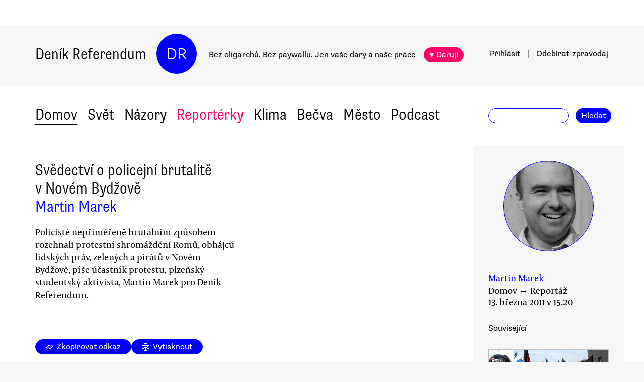

--- FILE ---
content_type: text/html
request_url: https://denikreferendum.cz/clanek/9498-svedectvi-o-policejni-brutalite-v-novem-bydzove
body_size: 20249
content:
<!doctype html> <html lang=cs> <head> <meta charset=utf-8> <meta content="width=device-width,initial-scale=1" name=viewport> <meta content=#0000ff name=theme-color> <meta content=no-cache http-equiv=cache-control> <meta content=no-cache http-equiv=pragma> <meta content=0 http-equiv=expires> <script src=https://plausible.io/js/plausible.js data-domain=denikreferendum.cz></script> <script> window.googletag = window.googletag || {cmd: []};
		googletag.cmd.push(function() {
			googletag.pubads().enableSingleRequest();
			googletag.pubads().collapseEmptyDivs();
			googletag.enableServices();
		}); </script> <script> if (window.location.hostname.includes('local') === false) {
      (function(w,d,s,l,i){w[l]=w[l]||[];w[l].push({'gtm.start':
          new Date().getTime(),event:'gtm.js'});var f=d.getElementsByTagName(s)[0],
        j=d.createElement(s),dl=l!='dataLayer'?'&l='+l:'';j.async=true;j.src=
        'https://www.googletagmanager.com/gtm.js?id='+i+dl;f.parentNode.insertBefore(j,f);
      })(window,document,'script','dataLayer','GTM-MHPSJLL');
    } </script> <link href=https://fonts.googleapis.com rel=preconnect> <link href=https://fonts.gstatic.com rel=preconnect crossorigin> <link href="https://fonts.googleapis.com/css2?family=Archivo:wght@300&display=swap" rel=stylesheet> <link href=https://use.typekit.net/jwz2ixs.css rel=stylesheet> <link href=/global-main.css rel=stylesheet> <link href="/global.css?v=67ddd76" rel=stylesheet> <link href="/assets/styles/styles.css?v=c5b35451" rel=stylesheet> <link href="/print.css?v=5" rel=stylesheet media=print> <base href="/"> <link href=manifest.json rel=manifest> <link href=favicon-16.png rel=icon type=image/png> <link rel="stylesheet" href="client/main.3860406438.css"><link rel="stylesheet" href="client/app.bcfcbb0b.css"><link rel="stylesheet" href="client/FundraisingWidget.0a678c2a.css"><link rel="stylesheet" href="client/DRButton.f1e5d15d.css"><link rel="stylesheet" href="client/CloseButton.5564a2ce.css"><link rel="stylesheet" href="client/DRSubmitButton.2b0a98c9.css"><link rel="stylesheet" href="client/EmailInput.96ba8b01.css"><link rel="stylesheet" href="client/MostViewedArticles.8ec2dd0e.css"><link rel="stylesheet" href="client/OzdobaVerticalGeneral.793c77e7.css"><link rel="stylesheet" href="client/Timer.f3c1b0ec.css"><link rel="stylesheet" href="client/GenericEmbed.e914c37b.css"><link rel="stylesheet" href="client/CopyLinkButton.ee492196.css"><link rel="stylesheet" href="client/AuthorInfo.1827b5fe.css"><link rel="stylesheet" href="client/ArticleDetail.f3e9b0e4.css"><link rel="stylesheet" href="client/ArticleContentResponsiveBox.4fe7cd8a.css"><link rel="stylesheet" href="client/ArticleDetailLive.68c7a260.css"> <noscript id='sapper-head-start'></noscript><title>Svědectví o policejní brutalitě v Novém Bydžově</title><meta name="description" content="Martin Marek: Svědectví o policejní brutalitě v Novém Bydžově Policisté nepřiměřeně brutálním způsobem rozehnali protestní shromáždění Romů, obhájců lidských práv, zelených a pirátů v Novém Bydžově, píše účastník protestu, plzeňský studentský aktivista, Martin Marek pro Deník Referendum."><meta name="author" content="[object Object] Policisté nepřiměřeně brutálním způsobem rozehnali protestní shromáždění Romů, obhájců lidských práv, zelených a pirátů v Novém Bydžově, píše účastník protestu, plzeňský studentský aktivista, Martin Marek pro Deník Referendum."><meta property="og:title" content="Martin Marek: Svědectví o policejní brutalitě v Novém Bydžově"><meta property="og:image" content="https://b-static.denikreferendum.cz/pictures/11239/hp_main/neoznaceny_policista_2_potreti.JPG"><meta property="og:url" content="https://denikreferendum.cz/clanek/9498-svedectvi-o-policejni-brutalite-v-novem-bydzove"><meta property="og:description" content="Policisté nepřiměřeně brutálním způsobem rozehnali protestní shromáždění Romů, obhájců lidských práv, zelených a pirátů v Novém Bydžově, píše účastník protestu, plzeňský studentský aktivista, Martin Marek pro Deník Referendum."><meta property="og:site_name" content="Deník Referendum"><meta property="og:type" content="article"><meta property="article:author" content="Martin Marek"><meta property="article:published_time" content="2011-03-13T15:20:00.000Z"><meta property="article:section" content="Domov"><meta property="article:section" content="Víkend"><meta property="article:section" content="Homepage"><meta property="article:tag" content="Rasismus v ČR"><meta property="article:tag" content="Policie"><meta property="article:tag" content="Romové"><meta property="article:tag" content="Občanské iniciativy"><meta property="article:tag" content="Dělnická strana"><noscript id='sapper-head-end'></noscript> <script src=https://participaid.urbanjournalism.org/resize.js></script> <link href=https://participaid.urbanjournalism.org/surveys/cmiq5ddeu000xapuj721389lx/embed.css rel=stylesheet> </head> <body> <noscript> <iframe height=0 src="https://www.googletagmanager.com/ns.html?id=GTM-MHPSJLL" style=display:none;visibility:hidden width=0> </iframe>`; </noscript> <div id=fb-root></div> <div id=sapper>







<div id="ozdoba-lead-wrapper" class="svelte-gff21v"><div class="label-wrapper svelte-gff21v">
    <div class="ozdoba-lead svelte-gff21v" id="div-gpt-ad-1701504604506-0"></div></div>
</div>
  <div id="headerWrapper" class="svelte-cg8lrs"><div id="header" class="svelte-cg8lrs"><div id="headerContent" class="svelte-cg8lrs"><div id="headerLeftContent" class="svelte-cg8lrs"><a id="homeLink" href="/" class="svelte-cg8lrs">Deník Referendum</a>
        <a href="/" class="circle svelte-cg8lrs">DR</a>
        <p id="mottoContainer" style="" class="svelte-cg8lrs"><span class="motto svelte-cg8lrs"><span class="motto1 svelte-cg8lrs">Bez oligarchů. Bez paywallu.</span>
            <span class="motto2 svelte-cg8lrs">Jen vaše dary a naše práce</span>
              
            <a class="drbutton  svelte-154s7m    pink" target="_self" href="">♥ Daruji
</a></span></p>
        <div class="supportButtonContainerFlex svelte-cg8lrs"><a class="drbutton  svelte-154s7m    pink" target="_self" href="">♥ Daruji
</a></div>
        <div class="emptyOnlyForAlignment"></div></div>
      <div id="userArea" class="svelte-v35nph"><div><a id="userAreaLoginLink" href="##" class="svelte-1nxtpzu  decorated black">Přihlásit</a>
      <span class="spacer svelte-v35nph">|</span>
      <a id="userAreaNewsletterLink" href="##" class="svelte-1nxtpzu  decorated black">Odebírat<span id="newsletterPart2" class="hide1050 svelte-v35nph">zpravodaj</span></a>
      <span class="show1050"><span class="spacer svelte-v35nph">|</span>
        <a id="userAreaSearchLink" href="##" class="svelte-1nxtpzu  decorated black">Hledat</a></span>
      
      
      </div>
</div>
      <div id="hamburgercontainer" class="svelte-xkg4px"><div class="hamburger hamburger--spin js-hamburger svelte-xkg4px"><div class="hamburger-box svelte-xkg4px"><div class="hamburger-inner svelte-xkg4px"></div></div></div></div>
</div></div>
  </div>
  
  
  <div class="mainNav svelte-1uuqanz"><div class="mainNavContent svelte-1uuqanz"><div class="menuContainer svelte-1uuqanz"><a href="/rubrika/domov" class="svelte-1uuqanz">Domov</a><a href="/rubrika/svet" class="svelte-1uuqanz">Svět</a><a href="/rubrika/nazory" class="svelte-1uuqanz">Názory</a><a href="/rubrika/reporterky" class="svelte-1uuqanz pink">Reportérky</a><a href="/rubrika/klima" class="svelte-1uuqanz">Klima</a><a href="/rubrika/becva" class="svelte-1uuqanz">Bečva</a><a href="/rubrika/mesto" class="svelte-1uuqanz">Město</a><a href="/rubrika/podcast" class="svelte-1uuqanz">Podcast</a></div>
    <div id="searchform" class="hide1050 svelte-8jb4uz"><input type="text" class="svelte-8jb4uz">
    <a class="button" href="">Hledat</a></div></div>
</div>
<main class="svelte-plhbne"><div id="content" class="svelte-plhbne">






<div class="articleDetailContainer svelte-1y7fz9t"><div class="articleBody svelte-1y7fz9t"><div class="articleWrapper svelte-1y7fz9t"><div class="articleContentWrapper svelte-1y7fz9t"><div class="headerWrapper svelte-1y7fz9t"><div class="header svelte-1y7fz9t"><div class="titleAuthors svelte-1y7fz9t"><h2 class="svelte-1y7fz9t">Svědectví o policejní brutalitě v Novém Bydžově</h2>
              <a class="articleDetailAuthorName svelte-1tppq4l" href="/author/405">Martin Marek</a></div>
            <p class="perex svelte-1y7fz9t">Policisté nepřiměřeně brutálním způsobem rozehnali protestní shromáždění Romů, obhájců lidských práv, zelených a pirátů v Novém Bydžově, píše účastník protestu, plzeňský studentský aktivista, Martin Marek pro Deník Referendum.</p></div>
          </div>
        <div class="socialButtons svelte-1y7fz9t"><a class="drbutton  svelte-154s7m" target="_self" href=""><span class="link-icon svelte-1jjhnh9">Zkopírovat odkaz</span>
</a>
          <a class="drbutton  svelte-154s7m" target="_self" href=""><span class="printButton svelte-1sbzdno">Vytisknout</span>
</a></div>
        <div class="text svelte-1y7fz9t">
              <p>Protestní shromáždění se před jedenáctou dopoledne vydalo od místního hřiště směrem k nahlášené trase pochodu DSSS a neonacistů. Shromáždění bylo z původního záměru před začátkem změněno na náboženské shromáždění a na místě byla přítomna také farářka Církve československé husitské, která stanula v čele průvodu. </p>
              <p>Od začátku bylo shromáždění pojaté jako nenásilné a mírové, na což byli účastníci opakovaně upozorněni stejně jako přítomní policisté. Po několika desítkách metrů, v těsné blízkosti ohlášené trasy pochodu DSSS, bylo shromáždění zastaveno Policií ČR. </p>
              
              <p>Policie byla zjevně překvapena právní úpravou náboženského shromáždění a tím, že takové shromáždění nepodléhá ohlašovací povinnosti. Na několik desítek minut se tedy celý průvod zastavil a během vyjasňování zákonné úpravy mezi členy antikonfliktního týmu, policie a nakonec i zástupci města, proběhla společná modlitba pod otevřeným nebem. </p>
              <p>Policie se chovala korektně, i když po celou dobu žádnému z účastníků nedokázala uvést jediný právní důvod, proč shromáždění vůbec zastavila. Z blízkého domu starší obyvatel křičel směrem k průvodu rasistická hesla, policie ani přes opakované upozornění členů shromáždění na toto porušování zákona nikterak nereagovala. </p>
              <p>Jeden z policejních těžkooděnců, kteří zastavili shromáždění, neměl viditelné označení služebním číslem, a policie ani členové antikonfliktního týmu na opakované upozornění na tuto skutečnost také nikterak nereagovali. Nakonec farářka musela prokázat, že je opravdu farářkou a shromáždění bylo umožněno pokračovat ulicí Na Šarlejích až ke kostelu, který se nachází v těsné blízkosti Bydžovského náměstí. </p>
              <p>Policie po celou dobu shromáždění chránila i přes snahu o provokaci ze strany příznivců DSSS a neonacistů, kteří se u kostela snažili vmísit mezi shromážděné. Po několika krátkých projevech se shromáždění vedené farářkou vydalo stejnou cestou zpět. Policie stále shromáždění chránila před provokacemi okolo postávajících skupinek neonacistů a příznivců DSSS. </p>
              <p>V ulici Na Šarlejích, v místě, kde žijí místní Romové, a přímo v trase ohlášeného pochodu DSSS a neonacistů, se shromáždění zastavilo a farářka jej oficiálně ukončila a opustila. Cestu zpět k náměstí zahradili policejní těžkooděnci, z nichž někteří měli celokovové teleskopické obušky. Mezi shromážděné přišli členové antikonfliktního týmu Police ČR. </p>
              <p>Antikonfliktní tým se snažil shromážděné upozornit, že stojí ve vozovce a že pokud chtějí, tak mohou stát na úzkém chodníku, někteří ze shromážděných si sedli na zem. I přes opakovaná ujištění od antikonfliktního týmu však nebyl umožněn průchod uličkou těm, kteří shromáždění opustili a chtěli se do něj zpět vrátit. </p>
              <p>Na místo dorazil Ondřej Liška, Michael Kocáb, Džamila Stehlíková a další aktivisté a ochránci lidských práv. Shromáždění tvořili převážně místní Romové, zelení, členové pirátské strany, romští aktivisté a ochránci lidských práv. Shromáždění se chovali pokojně, na policisty žádným způsobem neútočili, ani s nimi nevyvolávali fyzické ani ústní konflikty. </p>
              <p>Pouze několik jednotlivců se ptalo členů antikonfliktního týmu policie, proč podává nepravdivé informace o možnosti stání a průchodu na chodníku a jak tedy následně mohou shromáždění dalším výrokům členům tohoto týmu věřit. Na to policisté nedokázali odpovědět. </p>
              <p>S přibývajícím časem viditelně přibývalo policejních těžkooděnců, kteří zatarasili ulici Na Šarlejích směrem k náměstí a také dorazili policisté na koních. Kolem jedné hodiny dorazila mezi přítomné zpráva, že DSSS odmítla změnit trasu pochodu a všem tedy začalo být jasné, že dojde k policejnímu zásahu proti pokojnému shromáždění před romskými domy v ulici Na Šarlejích, aby DSSS a neonacisté mohli projít okolo romských domů. </p>
              <p>Těsně před půl druhou vystoupil Ondřej Liška, kterému dokonce zapůjčila megafon Police ČR, a informoval shromážděné o tom, že se dohodl se zástupci města a policejním velitelem na tom, že se odeberou na městský úřad podat písemnou žádost o rozpuštění pochodu DSSS pro porušení zákona, zejména Ústavy ČR, což již bylo z projevů, které pronášeli představitelé DSSS na Bydžovském náměstí, a ze způsobu propagace pochodu DSSS, zjevné. </p>
              <p>Ondřej Liška za to sklidil potlesk a vyrazil, bohužel však i s řadou novinářů, Michaelem Kocábem a Džamilou Stehlíkovou na městský úřad. Jen několik minut poté se policejní těžkooděnci, řada z nich s celokovovými teleskopickými obušky, před shromážděnými sešikovali do několika zástupů a za nimi se zformovali policisté na koních. </p>
              <p>Policie vyzvala přítomné k tomu, aby se rozešli, což většina z nich neučinila a pokusila se vytvořit živé řetězy v několika řadách. Následoval nepřiměřený policejní zásah proti nenásilnému a pokojnému shromáždění. Těžkooděnci se rozestoupili a do pasivně stojících lidí nepochopitelně a agresivně klusem najeli policisté na koních. </p>
              <p>Někteří lidé, stejně jako autor článku, skončili na zemi, někteří se nestihli před policejním zásahem ze země naopak zvednout a ocitli se tak přímo pod kopyty policejních koní. Většina ze shromážděných neměla v úzkém prostoru kam ustoupit, a tak dostávala rány policejními obušky a teleskopy. </p>
              <p>Skupinku zhruba šesti lidí policisté uzavřeli u stěny jednoho z domů a opakovaně do nich tloukli obušky a najížděli koňmi, než jim umožnili místo opustit. Jeden z policistů bez cizího zavinění a mimo protestující byl sražen koněm a do překvapených a popadaných demonstrantů se rozeběhli těžkooděnci a kromě obušků začali používat dělobuchy. </p>
              <p>Po velmi krátké době těžkooděnci shromáždění vytlačili, nikdo z přítomných nekladl odpor, přesto policisté náhodně vybrané účastníky demonstrace zatýkali, mnohé bili obušky a teleskopy, zejména demonstranty opouštějící ulici do nohou. </p>
              <p>Při brutálním zásahu navíc neměli někteří těžkooděnci číselné označení, a není je tedy možné identifikovat a stěžovat si na nepřiměřený zásah konkrétních policistů s kovovými teleskopickými obušky. Přitom na neoznačené policisty demonstrující marně upozorňovali ještě před samotným zásahem.</p>
              <p>Celá řada demonstrantů si odnesla podlitiny od policejních koní, policejních kopanců a úderů obušky a kovovými teleskopy. Zpráva policejní mluvčí o jediném zraněném demonstrantovi je jako z říše pohádek. </p><div class="wrapper svelte-1kx6d7p"><div class="innerWrapper svelte-1kx6d7p">
    <div id="div-gpt-ad-1718233200236-0"></div>
    </div>
</div>
              <p>Je nepochopitelné, proč Policie ČR zvolila takto brutální formu zásahu proti neagresivní skupině lidí, kteří nekladli žádný odpor, na policisty neútočili ani se útoku těžkooděnců nebránili. </p>
              <p>Je nepochopitelné, proč jízdní policie klusem najela do stojících a sedících lidí. </p>
              <p>Je nepochopitelné, proč policie vůbec nasadila těžkooděnce. </p>
              <p>Je nepochopitelné, proč těžkooděnci kromě klasických obušků používali celokovové teleskopické obušky. </p>
              <p>Je nepochopitelné, proč zasahující těžkooděnci nebyli označeni podle zákona, i když na to byli demonstranty opakovaně upozorňováni. </p>
              <p>Je nepochopitelné, proč policie použila výbušky proti nenásilnému shromáždění.</p>
              <p>Autor článku sám dostal od policisty velmi silný úder teleskopickým obuškem, zezadu do nohou, přitom místo opouštěl, chránil jednu z dívek a k policistům byl zády. Předtím skončil na zemi s rozbitým kolenem po najetí jízdní policie do stojících demonstrantů. </p>
              <ul></ul>
          
          
          
          
          
          
          <div class="svelte-no4kbf">
  </div>
          <div class="svelte-18tunbe"></div></div></div>
      <div style="position: relative">
        
        <div class="articleMetaColumn svelte-1y7fz9t"><div class="authorInfo svelte-91nkxy"><div class="imageContainer svelte-91nkxy"><a class="authorImageWrapper svelte-1emuwwv" href="/author/405"><div class="authorImage svelte-1emuwwv" style="background-image: url(https://b-static.denikreferendum.cz/pictures/14217/author_image/martin_marek.jpg?v=13308822)"></div></a></div>
  <div class="authorNameLinks"><a class="authorName svelte-91nkxy  nameLink" href="/author/405">Martin Marek</a>
      <br></div>
  </div>
          <div class="articleDateTime svelte-1y7fz9t">Domov → Reportáž</div>
          <div class="articleDateTime svelte-1y7fz9t">13. března 2011 v 16.20</div>
          
          <div class="header svelte-ixtafo">Související</div>
  <div class="relatedArticlesContainer svelte-ixtafo"><a aria-label="Souvisejí článek Nový Bydžov: množí se svědectví o brutalitě policejního zásahu" class="relatedArticleImageLink svelte-h6szkx" href="/clanek/9493-novy-bydzov-mnozi-se-svedectvi-o-brutalite-policejniho-zasahu">
    <div><img style="" class="relatedArticleImage svelte-1uton3m  hidden"></div></a>
<div class="relatedArticle svelte-h6szkx"><span class="authorLabel svelte-h6szkx">ČTK, Sikora</span>
  <a href="/clanek/9493-novy-bydzov-mnozi-se-svedectvi-o-brutalite-policejniho-zasahu"><span class="titleLabel svelte-h6szkx">Nový Bydžov: množí se svědectví o brutalitě policejního zásahu</span></a></div><a aria-label="Souvisejí článek V Novém Bydžově napadli neonacisté tři Romy" class="relatedArticleImageLink svelte-h6szkx" href="/clanek/9484-v-novem-bydzove-napadli-neonaciste-tri-romy">
    <div><img style="" class="relatedArticleImage svelte-1uton3m  hidden"></div></a>
<div class="relatedArticle svelte-h6szkx"><span class="authorLabel svelte-h6szkx">ČTK, Sikora</span>
  <a href="/clanek/9484-v-novem-bydzove-napadli-neonaciste-tri-romy"><span class="titleLabel svelte-h6szkx">V Novém Bydžově napadli neonacisté tři Romy</span></a></div></div>
          <div class="themeSpacer svelte-1ko7rf2"></div>
<a style="max-width: 100%; text-overflow: ellipsis; margin: 0 0.5rem 0.5rem 0; white-space: nowrap; overflow: hidden;" class="drbutton themeButton svelte-154s7m" target="_self" href="">#Rasismus v ČR
</a><a style="max-width: 100%; text-overflow: ellipsis; margin: 0 0.5rem 0.5rem 0; white-space: nowrap; overflow: hidden;" class="drbutton themeButton svelte-154s7m" target="_self" href="">#Policie
</a><a style="max-width: 100%; text-overflow: ellipsis; margin: 0 0.5rem 0.5rem 0; white-space: nowrap; overflow: hidden;" class="drbutton themeButton svelte-154s7m" target="_self" href="">#Romové
</a><a style="max-width: 100%; text-overflow: ellipsis; margin: 0 0.5rem 0.5rem 0; white-space: nowrap; overflow: hidden;" class="drbutton themeButton svelte-154s7m" target="_self" href="">#Občanské iniciativy
</a><a style="max-width: 100%; text-overflow: ellipsis; margin: 0 0.5rem 0.5rem 0; white-space: nowrap; overflow: hidden;" class="drbutton themeButton svelte-154s7m" target="_self" href="">#Dělnická strana
</a>
          <div class="mostViewed svelte-9qf0gu inColumn"><h2 class="heading svelte-clywgb inColumn"><section class="svelte-clywgb"><span class="spaced svelte-clywgb"><a href="##" class="svelte-1nxtpzu disabled">Nejčtenější</a>
      </span><span class="spaced svelte-clywgb"><a href="##" class="svelte-1nxtpzu">Nejdiskutovanější</a>
      </span></section>
  <section class="svelte-clywgb"><span class="spaced svelte-clywgb"><a href="##" class="svelte-1nxtpzu disabled">24 hod</a>
      </span><span class="spaced svelte-clywgb"><a href="##" class="svelte-1nxtpzu">týden</a>
      </span><span class="spaced svelte-clywgb"><a href="##" class="svelte-1nxtpzu">měsíc</a>
      </span></section></h2>
    <div class="container svelte-9qf0gu inColumn"></div></div></div>
        <div id="ozdoba-square-wrapper" class="svelte-1i7ju8m"><div class="label-wrapper svelte-1i7ju8m">
    <div id="div-gpt-ad-1702337916341-0" class="svelte-1i7ju8m"></div></div>
</div></div></div>
    <div class="articleBottom svelte-1y7fz9t"><div class="socialButtons2 svelte-1y7fz9t"><a class="drbutton  svelte-154s7m" target="_self" href=""><span class="link-icon svelte-1jjhnh9">Zkopírovat odkaz</span>
</a>
        <a class="drbutton  svelte-154s7m" target="_self" href=""><span class="printButton svelte-1sbzdno">Vytisknout</span>
</a></div>
      
      
      
      
      
      
      
      <div class="commentsHeader svelte-kuo57u">Diskuse
  </div>
<div class="commenterArea svelte-pzmsns"><div class="commenterLogin svelte-14ivgyk hidden"><div class="headerContainer svelte-14ivgyk">Pro přístup do diskusí zadejte <a class="createAccountSupportLink svelte-14ivgyk" href="//www.darujme.cz/projekt/1203244?utm_source=diskuze">pravidelný dar v minimální hodnotě 50 Kč měsíčně</a>
    <br>Děkujeme za podporu.
  </div>
  <div><form><input type="text" placeholder="Jméno..." autocomplete="username" class="svelte-14ivgyk">
      <input type="password" placeholder="Heslo..." autocomplete="current-password" class="svelte-14ivgyk"></form>
    <div class="errorMessage svelte-14ivgyk">undefined</div></div>
  <div class="submitWrapper svelte-14ivgyk"><a class="drbutton  svelte-154s7m  big" target="_self" href="">Přihlásit →
    
</a>
    <a href="/ucet/obnova-hesla" class="svelte-14ivgyk">Zapomněli jste heslo?</a></div></div></div>
<div><div id="comment-8211" class="comment svelte-1isb9fa bottomBorder"><div class="commentContainer svelte-jibwzp"><div class="portrait svelte-jibwzp" style=""><div class="initials svelte-jibwzp"><span>JM</span></div></div>
  <div><div class="commenter svelte-jibwzp"><a href="/ctenar/723"><span class="name svelte-jibwzp">Jakub Malinovský</span><span class="profession svelte-jibwzp"></span></a></div>
    <div class="date">March 13, 2011 v 23.56</div>
    </div></div>
  <div class="text svelte-1isb9fa">Způsobem provedení mi to připomíná zásah proti prvomájové demonstraci Národního odporu v Brně v roce 2007, kde policisté na politickou objednávku (demonstaci rozpuštěl pan Ander, bývalý anarchista, tehdy člen SZ a brněnský lokální ouřada) najeli na koních plnou rychlostí do pokojného davu, který se pořádně neměl kam rozejít a jeho zadní část o rozpuštění akce možná ani nevěděla, řezali přítomné hlava-nehlava a ještě ke všemu do davu házeli nebezpečné rozbušky. Zranili při tom dost nepěkně některé účastníky a nějakého novináře či fotografa. Ostatně i v Janově jde značná část střetů na vrub policejní agresi (např. násilný útok na náměstí při prvních velkých střetech). Ostatně i tam seřezali řadu nenásilně se projevujících demonstrantů či věc dokumentujího novináře Deníku.cz.<br /><br />Nemám sympatie se Stranou zelených ani s Národním odporem, ale policie by mohla používat zasádu přiměřenosti a především mozek. Jistě občas na policejní násilí musí dojít, aby došlo k ochraně veřejného pořádku, stejně tak nelze se ubránit ani akcím provokatérů, kteří se naschvál nechají zmlátit, aby se v masmédiích zviditelnili, ale často to vypadá, že si těžkooděnci prostě "chtějí bouchnout". Vždy je však třeba rozlišovat odpovědnost konkrétního řadového policisty za své jednání a příkazy, které dostává od nadřízených a ti zas z vyšších míst, kterými rozhodují o zásahu a jeho plánované podobě.</div></div><div id="comment-8213" class="comment svelte-1isb9fa bottomBorder"><div class="commentContainer svelte-jibwzp"><div class="portrait svelte-jibwzp" style=""><div class="initials svelte-jibwzp"><span>RM</span></div></div>
  <div><div class="commenter svelte-jibwzp"><a href="/ctenar/531"><span class="name svelte-jibwzp">Radek Mikula</span><span class="profession svelte-jibwzp"></span></a></div>
    <div class="date">March 14, 2011 v 1.31</div>
    </div></div>
  <div class="text svelte-1isb9fa">Provokatéři, kteří se naschvál nechají zmlátit, aby se v masmédiích zviditelnili. Kdo to má být?</div></div><div id="comment-8227" class="comment svelte-1isb9fa bottomBorder"><div class="commentContainer svelte-jibwzp"><div class="portrait svelte-jibwzp" style=""><div class="initials svelte-jibwzp"><span>JM</span></div></div>
  <div><div class="commenter svelte-jibwzp"><a href="/ctenar/723"><span class="name svelte-jibwzp">Jakub Malinovský</span><span class="profession svelte-jibwzp"></span></a></div>
    <div class="date">March 14, 2011 v 12.57</div>
    </div></div>
  <div class="text svelte-1isb9fa">SRM: Různí lidé různé politické orientace. Tenhle postup není otázkou ideologie, ale spíše povahových vlastností či politické taktiky.<br /><br />Samozřejmě masmédia vzhledem ke své ideové orientaci některé policií (ať již oprávněně či neoprávněně) bité preferují a hájí, jiné nikoliv. Typicky násilí vůči nacionalistům, neonacistům, ale i anarchistům je pro ně v zásadě OK, kdežto když dojde na mladé sociální demokraty či členy Strany zelených, hodně se jich vůči policii zastávají.</div></div><div id="comment-8251" class="comment svelte-1isb9fa bottomBorder"><div class="commentContainer svelte-jibwzp"><div class="portrait svelte-jibwzp" style=""><div class="initials svelte-jibwzp"><span>RM</span></div></div>
  <div><div class="commenter svelte-jibwzp"><a href="/ctenar/531"><span class="name svelte-jibwzp">Radek Mikula</span><span class="profession svelte-jibwzp"></span></a></div>
    <div class="date">March 14, 2011 v 23.15</div>
    </div></div>
  <div class="text svelte-1isb9fa">Tak jinak. Co přesně znamená "nechat se naschvál zmlátit"? Jak se to dělá prakticky? A hlavně jak poznáte, že to bylo "naschvál"?</div></div><div id="comment-8255" class="comment svelte-1isb9fa bottomBorder"><div class="commentContainer svelte-jibwzp"><div class="portrait svelte-jibwzp" style="background-image: url(https://static.denikreferendum.cz/author_pictures/640/thumb/profil_dr.jpg)"></div>
  <div><div class="commenter svelte-jibwzp"><a href="/ctenar/640"><span class="name svelte-jibwzp">František Janák</span><span class="profession svelte-jibwzp">, student filozofie a teologie</span></a></div>
    <div class="date">March 14, 2011 v 23.31</div>
    <div class="title svelte-jibwzp">‎&quot;blahoslavení budiž ti, kdož se odváží k občanské neposlušnosti ve vší slušnosti tam, kde legalita nestačí k prosazování dobra&quot;, říkám já</div></div></div>
  <div class="text svelte-1isb9fa"> - v první řadě jsme všichni občané, individuality s (minimálně potenciálně) rozdílnými názory a svým cítěním, co je správné, ne nutně shodné s právem, státními zájmy atp..a čas od času je to nutné ukázat, ne jen nečinně přihlížet.<br /><br />Video z akce je i na youtube:<br /><a href="http://www.youtube.com/watch?v=GsH31hLtTDg" target="_blank">http://www.youtube.com/watch?v=GsH31hLtTDg</a></div></div><div id="comment-8257" class="comment svelte-1isb9fa bottomBorder"><div class="commentContainer svelte-jibwzp"><div class="portrait svelte-jibwzp" style=""><div class="initials svelte-jibwzp"><span>RM</span></div></div>
  <div><div class="commenter svelte-jibwzp"><a href="/ctenar/531"><span class="name svelte-jibwzp">Radek Mikula</span><span class="profession svelte-jibwzp"></span></a></div>
    <div class="date">March 14, 2011 v 23.52</div>
    </div></div>
  <div class="text svelte-1isb9fa">Nejsem přesvědčen o účelnosti blokády. Na místě jsem ale nebyl, takže mám jen zprostředkované zprávy. Pokud bych na něm ale byl, nejspíš bych se jí nezúčastnil. </div></div><div id="comment-8268" class="comment svelte-1isb9fa bottomBorder"><div class="commentContainer svelte-jibwzp"><div class="portrait svelte-jibwzp" style="background-image: url(https://static.denikreferendum.cz/author_pictures/191/thumb/lepenka.JPG)"></div>
  <div><div class="commenter svelte-jibwzp"><a href="/ctenar/191"><span class="name svelte-jibwzp">Michal Špína</span><span class="profession svelte-jibwzp">, komparatista</span></a></div>
    <div class="date">March 15, 2011 v 1.21</div>
    <div class="title svelte-jibwzp">S odstupem dvou dnů:</div></div></div>
  <div class="text svelte-1isb9fa">Obsazení ulice mělo smysl v tom, že  znamená důraznější a přitom nenásilný nesouhlas s tím, co se děje. Jakože: podívejte, policajti, my víme, že nás nejspíš vytlačíte, ale pro nás je neonacismus natolik nepřijatelný (resp. Romové, kteří tu bydlí, mají takový strach), že nám stojí za to udělat přestupek a ulici hájit (a to vlastně jen symbolicky). <br /><br />(A ten strach měli: mezi romskými účastníky byli snad vesměs dospělí muži; ženy, děti a starce vidět nebylo a někteří říkali, že je raději odvezli pryč z města k příbuzným nebo kam se dalo).</div></div><div id="comment-8269" class="comment svelte-1isb9fa bottomBorder"><div class="commentContainer svelte-jibwzp"><div class="portrait svelte-jibwzp" style=""><div class="initials svelte-jibwzp"><span>RM</span></div></div>
  <div><div class="commenter svelte-jibwzp"><a href="/ctenar/531"><span class="name svelte-jibwzp">Radek Mikula</span><span class="profession svelte-jibwzp"></span></a></div>
    <div class="date">March 15, 2011 v 2.49</div>
    </div></div>
  <div class="text svelte-1isb9fa">Zní to skvěle... Ale výsledek? Zatímco předtím se Romové báli nezranění, následně se řada z nich bála s modřinami od obušků. Policie si je vychutnala a účastníci pochodu si večer u zpráv vychutnali zásah policie. Stálo to za to?<br /><br />To k praktickému hledisku. Právní aspekt je ještě jednoznačnější. Jestliže byl pochod v souladu se zákonem, pak jeho omezování představovalo ohrožení svobody shromažďovací. Policii tím byl dán zákonný důvod k zásahu. Jinou otázkou je jeho přiměřenost. Riskovat nepřiměřený zákrok má ale smysl, když policie porušuje zákon nejen způsobem provedení zákroku, ale i jeho samotným účelem. Účel tohoto zákroku však v souladu se zákonem byl.</div></div><div id="comment-8285" class="comment svelte-1isb9fa bottomBorder"><div class="commentContainer svelte-jibwzp"><div class="portrait svelte-jibwzp" style="background-image: url(https://static.denikreferendum.cz/author_pictures/191/thumb/lepenka.JPG)"></div>
  <div><div class="commenter svelte-jibwzp"><a href="/ctenar/191"><span class="name svelte-jibwzp">Michal Špína</span><span class="profession svelte-jibwzp">, komparatista</span></a></div>
    <div class="date">March 15, 2011 v 11.27</div>
    <div class="title svelte-jibwzp">Ještě pár poznámek</div></div></div>
  <div class="text svelte-1isb9fa">Chápu. Na místě to přece jen nebylo tak jednoduché: jednak prostě proto, že to bylo na ulici. Jednak nebylo tak úplně jasné, že zastánci "sociální spravedlnosti" ulicí nakonec půjdou. Peripetii představoval moment, kdy se tam objevil Ondřej Liška a prohlásil, že jde na policajtárnu podat podnět k rozpuštění a mluvil o porušení ústavy. Tím samozřejmě přinejmenším u jeho stoupenců, ale asi celkově posílilo přesvědčení, že případný zásah neoprávněný bude. A zásah přišel chvilku po tom, co Liška a Kocáb zmizeli (byť by si veřejnost zmláceného Kocába jistě taky vychutnala). No a za třetí ke zjednání průchodu není nutno vyklízet celou šířku ulice.<br />To už je snad všechno, co bych k tomu měl.</div></div><div id="comment-8286" class="comment svelte-1isb9fa bottomBorder"><div class="commentContainer svelte-jibwzp"><div class="portrait svelte-jibwzp" style="background-image: url(https://static.denikreferendum.cz/author_pictures/640/thumb/profil_dr.jpg)"></div>
  <div><div class="commenter svelte-jibwzp"><a href="/ctenar/640"><span class="name svelte-jibwzp">František Janák</span><span class="profession svelte-jibwzp">, student filozofie a teologie</span></a></div>
    <div class="date">March 15, 2011 v 12.31</div>
    </div></div>
  <div class="text svelte-1isb9fa">K tomu jestli to "stálo za to" by nám musel říct někdo, kdo byl těm koním, obuškům a rozbuškám vystaven.<br />Museli k tomu zkrátka přistoupit tak trošku existenciálně, ne vždy se dá operovat v rámci zákona, což v ten den ostatně ukázala i policie - i na videu je dostatek neoznačených policistů a znemožňování průvodu, který povolení ze své právní úpravy nepotřebuje a to bez vysvětlení je znakem spíše Kocourkova než právního státu.<br />"Pokud jste ochotni odhodit vaše zásady kdykoli, kdy mají projít zkouškou, pak to nejsou zásady, ale záliby."<br /></div></div>
    </div><div><div id="comment-8289" class="comment svelte-1isb9fa"><div class="commentContainer svelte-jibwzp"><div class="portrait svelte-jibwzp" style=""><div class="initials svelte-jibwzp"><span>RM</span></div></div>
  <div><div class="commenter svelte-jibwzp"><a href="/ctenar/531"><span class="name svelte-jibwzp">Radek Mikula</span><span class="profession svelte-jibwzp"></span></a></div>
    <div class="date">March 15, 2011 v 13.54</div>
    </div></div>
  <div class="text svelte-1isb9fa">Michal Špína: To je veselé, tak O. Liška nejprve podněcuje k občanské neposlušnosti a pak v kritický okamžik zmizí. Jeho arhumenty o porušování ústavy účastníky pochodu DSSS mi přišly absurdní - arumentovat, že je protiústavní, protože na něj zval i Národní odpor je to samé jako kdyby někdo chtěl zakazovat akce Strany zelených s tím, že na ně rozesílá pozvánky i nějaká militantní ekologická organizace.<br /><br />Jestliže poukazujete na to, že policie mohla nechat protestující na chodnících, tak proti tomu nic nenamítám. Tam by nebránili oznámenému pochodu a zároveň by mohli dát najevo své názory. Policie ovšem může tvrdit, že byli součástí blokády, takže pro pochod představovali nebezpečí. To by ale nemohla, pokud by předtím nedošlo k onomu beznadějnému zablokování trasy.<br /><br />František Janák: Myslím, že určitý obrázek si můžeme udělat i na základě zpravodajství. <br />Já nejsem principiálním odpůrcem občanské neposlušnosti. Jen se domnívám, že je třeba s ní nakládat obezřetně. Nese v sobě totiž nedemokratický prvek - popírá obecně dohodnutá pravidla, tedy zákony.<br />Pochod DSSS pro mne důvod k občanské neposlušnosti nepředstavoval. Mohu se ovšem mýlit. Svůj názor jistě změním, pokud mě k tomu přesvědčíte.  <br />To se Vám ale může podařit jen konrétními fakty (obsah hesel, transparentů, projevů nebo případné projevy násilí), nikoli obecným filosofováním.</div></div>
    </div>
<div class="morecomments svelte-kuo57u"><span class="moreCommentsButton svelte-kuo57u">+ Další komentáře</span></div></div></div>
</div></div></main>
<div id="footer" class="svelte-hj3obr"><div id="footerContent" class="svelte-hj3obr"><p>Deník Referendum:
      <span class="temata"><a href="/stranka/redakce" class="svelte-hj3obr">Redakce</a>|<a href="/autori" class="svelte-hj3obr">Všichni autoři</a>|<a href="/stranka/vydavatel" class="svelte-hj3obr">Vydavatel</a>|<a href="/stranka/eticky-kodex" class="svelte-hj3obr">Etický kodex</a>|<a href="/stranka/diskuse" class="svelte-hj3obr">Diskuse</a>|<a href="/stranka/nabidky-prace" class="svelte-hj3obr">Nabídky práce</a>|<a href="/stranka/staz" class="svelte-hj3obr">Studentská stáž</a>|<a href="/stranka/nadacni-fond" class="svelte-hj3obr">Nadační fond</a>|<a href="/stranka/bluesky" class="svelte-hj3obr">Bluesky</a>|<a href="/stranka/inzerce" class="svelte-hj3obr">Inzerce</a>
        |<a href="/stranka/partneri" class="svelte-hj3obr">Partneři</a></span></p>
    <p>© Vydavatelství Referendum, s. r. o., 2020.</p>
    <p class="social svelte-hj3obr"><a href="//facebook.com/DReferendum" target="_blank" class="button svelte-hj3obr" rel="noopener">Facebook</a>
      <a href="//bsky.app/profile/denikreferendum.cz" target="_blank" class="button svelte-hj3obr" rel="noopener">Bluesky</a>
      <a href="//www.instagram.com/denikreferendum/" target="_blank" class="button svelte-hj3obr" rel="noopener">Instagram</a>
      <a href="/rss.xml" class="button svelte-hj3obr">RSS</a></p></div></div>
  




</div> <script>__SAPPER__={baseUrl:"",preloaded:[(function(a,b,c,d,e,f,g,h,i,j,k,l,m,n,o,p,q,r,s,t,u,v,w,x,y,z,A,B,C,D,E,F,G,H){return {menuData:[{id:d,name:"Domov",internalLabel:a,description:"Analytické zpravodajství, které přináší informace o událostech přehlížených českým mainstreamem a proniká pod povrch hlavních politických a společenských událostí.",enabled:c,position:f,isArticleSelection:b},{id:f,name:"Svět",internalLabel:a,description:"Analytické zpravodajství, které přináší informace o událostech přehlížených českým mainstreamem a proniká pod povrch zásadních politických a společenských událostí.",enabled:c,position:l,isArticleSelection:b},{id:m,name:"Názory",internalLabel:a,description:"Každý den jedinečný soubor textů. Sloupky a komentáře autorů nastupující generace i léty prověřených autorit, aktivistů, akademiků, politiků, novinářů.",enabled:c,position:m,isArticleSelection:b},{id:10005,name:"Reportérky",internalLabel:a,description:a,enabled:c,position:5,isArticleSelection:b},{id:10003,name:"Klima",internalLabel:a,description:a,enabled:c,position:7,isArticleSelection:b},{id:10010,name:"Bečva",internalLabel:a,description:a,enabled:c,position:9,isArticleSelection:b},{id:10006,name:"Město",internalLabel:a,description:a,enabled:c,position:i,isArticleSelection:b},{id:10007,name:"Podcast",internalLabel:a,description:a,enabled:c,position:13,isArticleSelection:b}],fundraisingValue:12820900,staticPages:[{route:"redakce",linkLabel:"Redakce"},{route:"vydavatel",linkLabel:"Vydavatel"},{route:"eticky-kodex",linkLabel:"Etický kodex"},{route:"diskuse",linkLabel:"Diskuse"},{route:"nabidky-prace",linkLabel:"Nabídky práce"},{route:"staz",linkLabel:"Studentská stáž"},{route:"nadacni-fond",linkLabel:"Nadační fond"},{route:"bluesky",linkLabel:"Bluesky"},{route:"inzerce",linkLabel:"Inzerce"}],widgets:[{enabled:b,visitSettings:a,visitPerDaySettings:j,visitPerWeekSettings:a,visitPerMonthSettings:a,excludePaths:a,includePaths:a,displayFrequencyHours:e,id:d,name:n,text:o,buttons:[],oneTimeValues:[g,p,h],regularValues:[q,g,h],displayTop:b,displayBottom:c}],popups:[{enabled:c,visitSettings:r,visitPerDaySettings:a,visitPerWeekSettings:a,visitPerMonthSettings:a,excludePaths:a,includePaths:a,displayFrequencyHours:e,id:d,title:k,text:s,ecomailId:a,scrollPositionPercent:t,buttons:[{text:u,link:v,keyValue:w},{text:x,link:y,keyValue:z},{text:A,link:B,keyValue:C},{text:D,link:E,keyValue:F}]}],fundraisingItems:{popup:[{enabled:c,visitSettings:r,visitPerDaySettings:a,visitPerWeekSettings:a,visitPerMonthSettings:a,excludePaths:a,includePaths:a,displayFrequencyHours:e,id:d,title:k,text:s,ecomailId:a,scrollPositionPercent:t,buttons:[{text:u,link:v,keyValue:w},{text:x,link:y,keyValue:z},{text:A,link:B,keyValue:C},{text:D,link:E,keyValue:F}],themes:[],sections:[],authors:[],excludedSections:[],excludedAuthors:[],excludedThemes:[]}],"partial-article":[{enabled:b,visitSettings:a,visitPerDaySettings:G,visitPerWeekSettings:a,visitPerMonthSettings:a,excludePaths:a,includePaths:"",displayFrequencyHours:i,id:d,title:"vol. 1 základ",displayTitle:"TOHLE NENÍ PAYWALL",displayText:"Texty Deníku Referendum jsou a budou zadarmo. Pro všechny. Jde o příležitost se líp poznat. Odebírejte náš týdenní zpravodaj a nenechte si ujít další texty.",ecomailFormId:"16-008646c414ce6adc8637fedebcbf087a",percentVisible:H,sections:[],authors:[],themes:[],excludedSections:[],excludedAuthors:[],excludedThemes:[]},{enabled:b,visitSettings:a,visitPerDaySettings:G,visitPerWeekSettings:a,visitPerMonthSettings:a,excludePaths:a,includePaths:"https:\u002F\u002Fdenikreferendum.cz\u002Fclanek\u002F238060-babis-rozumi-jen-natlaku-neni-partner-ale-protivnik-proto-demonstrujme",displayFrequencyHours:i,id:f,title:"klima rubrika",displayTitle:a,displayText:a,ecomailFormId:"17-5a4345e2cfc20db946d8662a976213f2",percentVisible:H,authors:[],themes:[],sections:[],excludedAuthors:[],excludedThemes:[],excludedSections:[]},{enabled:b,visitSettings:j,visitPerDaySettings:a,visitPerWeekSettings:a,visitPerMonthSettings:a,excludePaths:a,includePaths:a,displayFrequencyHours:e,id:l,title:"Gaza NL",displayTitle:a,displayText:a,ecomailFormId:"18-eeb96ecd8eefc15f2198246e728510f1",percentVisible:66,authors:[],themes:[],sections:[],excludedAuthors:[],excludedThemes:[],excludedSections:[]}],thermometer:[{enabled:b,visitSettings:a,visitPerDaySettings:a,visitPerWeekSettings:a,visitPerMonthSettings:a,excludePaths:a,includePaths:a,displayFrequencyHours:a,id:d,title:k,text:"Vycházíme jen díky darům lidí jako jste Vy. Bez Vaší podpory nedokážeme noviny udržet.",targetValue:35000000,adjustValueBy:0,buttonTargetUrl:"https:\u002F\u002Fwww.darujme.cz\u002Fdarovat\u002F1201147?amount=350&frequency=monthly",sticky:c,themes:[],sections:[],authors:[],excludedThemes:[],excludedSections:[],excludedAuthors:[]},{enabled:b,visitSettings:a,visitPerDaySettings:a,visitPerWeekSettings:a,visitPerMonthSettings:a,excludePaths:a,includePaths:a,displayFrequencyHours:a,id:f,title:"Skoly landing page",text:a,targetValue:2500000,adjustValueBy:-1000000,buttonTargetUrl:a,sticky:a,authors:[],themes:[],sections:[],excludedThemes:[],excludedSections:[],excludedAuthors:[]}],widget:[{enabled:b,visitSettings:a,visitPerDaySettings:j,visitPerWeekSettings:a,visitPerMonthSettings:a,excludePaths:a,includePaths:a,displayFrequencyHours:e,id:d,name:n,text:o,buttons:[],oneTimeValues:[g,p,h],regularValues:[q,g,h],displayTop:b,displayBottom:c,authors:[],themes:[],sections:[],excludedAuthors:[],excludedThemes:[],excludedSections:[]}]}}}(null,false,true,1,24,2,200,1000,10,"\u003E2","Podporujte naši práci trvalým darem.",3,4,"Prosíme, podpořte naši práci","Snažíme se vracet úctu novinářské profesi. Prosíme, podpořte nás a pomozte nám stabilizovat provoz naší redakce!",500,100,"\u003E5","Vycházíme jen díky lidem, jako jste Vy. Bez \u003Cb\u003EVaší podpory nedokážeme noviny udržet.\u003C\u002Fb\u003E \u003Cbr\u003E\n\u003Cbr\u003E\n\u003Cb\u003EVážíte si naší práce?\u003C\u002Fb\u003E \u003Cbr\u003E\nPodpořte prosím Deník Referendum částkou, kterou si můžete dovolit.\u003Cbr\u003E\nPotřebujeme desítky nových pravidelných drobných dárců.\n\u003Cbr\u003E\nJen vaše dary a naše práce. Spolu #jsmeDR",30,"150 Kč\u002Fměsíc","https:\u002F\u002Fwww.darujme.cz\u002Fdarovat\u002F1205703?frequency=monthly&amount=150","4091","230 Kč\u002Fměsíc","https:\u002F\u002Fwww.darujme.cz\u002Fdarovat\u002F1205703?frequency=monthly&amount=250Kč","1530","300 Kč\u002Fměsíc","https:\u002F\u002Fwww.darujme.cz\u002Fdarovat\u002F1205703?frequency=monthly&amount=300Kč","4505","Vlastní částka","https:\u002F\u002Fwww.darujme.cz\u002Fdarovat\u002F1205703?frequency=monthly","6166","1,\u003E3",33)),null,(function(a,b,c,d,e,f,g,h,i,j,k,l,m,n,o,p,q,r,s,t,u,v,w,x,y,z,A,B,C,D,E,F,G,H,I,J,K,L,M,N,O,P,Q,R,S,T,U,V,W,X,Y,Z,_,$,aa,ab,ac){return {article:{id:9498,name:"Svědectví o policejní brutalitě v Novém Bydžově",publishDate:"2011-03-13T15:20:00.000Z",perex:"Policisté nepřiměřeně brutálním způsobem rozehnali protestní shromáždění Romů, obhájců lidských práv, zelených a pirátů v Novém Bydžově, píše účastník protestu, plzeňský studentský aktivista, Martin Marek pro Deník Referendum.",approved:i,createdAt:"2011-03-13T15:18:48.000Z",scheduledDate:a,priorityHome:e,prioritySection:e,isLive:d,summary:a,titlePictureId:n,keyword:a,norwayFundsClaimEnabled:d,activeCitizenFundClaimEnabled:d,contentType:{id:p,name:u},authorDetails:[{id:405,firstname:"Martin",surname:"Marek",nickname:b,cv:"Autor je občanský aktivista. Studoval právnickou fakultu v Plzni a jako člen akademického senátu jako první upozornil na pochybné praktiky této školy. Plzeňská práva opustil poté, co ztratil naději na možné zlepšení stavu fakulty. Působí rovněž ve Straně zelených.",email:b,twitter:b,pictures:[{id:14217,albumID:e,filename:"martin_marek.jpg",name:o,keywords:a,author:b,label:a,type:g,createdAt:v,updatedAt:v}]}],sections:[{id:e,name:"Domov",internalLabel:a,description:"Analytické zpravodajství, které přináší informace o událostech přehlížených českým mainstreamem a proniká pod povrch hlavních politických a společenských událostí.",enabled:i,position:w,isArticleSelection:d},{id:q,name:"Víkend",internalLabel:a,description:b,enabled:d,position:x,isArticleSelection:d},{id:9999,name:y,internalLabel:y,description:"Platforma demokratické levice a občanské společnosti • Financovaný převážně svými čtenáři • Každý den jedinečné analýzy a komentáře • Vychází od roku 2009.",enabled:d,position:z,isArticleSelection:d}],themes:[{id:A,name:"Rasismus v ČR",urlName:"rasismus-v-cr"},{id:B,name:"Policie",urlName:"policie"},{id:34,name:"Romové",urlName:"romove"},{id:65,name:"Občanské iniciativy",urlName:"obcanske-iniciativy"},{id:240,name:"Dělnická strana",urlName:"delnicka-strana"}],images:[{id:n,albumID:j,filename:r,name:s,keywords:a,author:o,label:C,type:g,createdAt:h,updatedAt:h}],titleImage:{id:n,albumID:j,filename:r,name:s,keywords:a,author:o,label:a,type:g,createdAt:h,updatedAt:h},comments:[{id:8211,createdAt:"2011-03-13T22:56:17.000Z",text:"Způsobem provedení mi to připomíná zásah proti prvomájové demonstraci Národního odporu v Brně v roce 2007, kde policisté na politickou objednávku (demonstaci rozpuštěl pan Ander, bývalý anarchista, tehdy člen SZ a brněnský lokální ouřada) najeli na koních plnou rychlostí do pokojného davu, který se pořádně neměl kam rozejít a jeho zadní část o rozpuštění akce možná ani nevěděla, řezali přítomné hlava-nehlava a ještě ke všemu do davu házeli nebezpečné rozbušky. Zranili při tom dost nepěkně některé účastníky a nějakého novináře či fotografa. Ostatně i v Janově jde značná část střetů na vrub policejní agresi (např. násilný útok na náměstí při prvních velkých střetech). Ostatně i tam seřezali řadu nenásilně se projevujících demonstrantů či věc dokumentujího novináře Deníku.cz.\r\u003Cbr \u002F\u003E\r\u003Cbr \u002F\u003ENemám sympatie se Stranou zelených ani s Národním odporem, ale policie by mohla používat zasádu přiměřenosti a především mozek. Jistě občas na policejní násilí musí dojít, aby došlo k ochraně veřejného pořádku, stejně tak nelze se ubránit ani akcím provokatérů, kteří se naschvál nechají zmlátit, aby se v masmédiích zviditelnili, ale často to vypadá, že si těžkooděnci prostě \"chtějí bouchnout\". Vždy je však třeba rozlišovat odpovědnost konkrétního řadového policisty za své jednání a příkazy, které dostává od nadřízených a ti zas z vyšších míst, kterými rozhodují o zásahu a jeho plánované podobě.",title:b,commenter:{id:D,firstname:E,lastname:F,city:G,profession:b,imageFileName:a}},{id:8213,createdAt:"2011-03-14T00:31:52.000Z",text:"Provokatéři, kteří se naschvál nechají zmlátit, aby se v masmédiích zviditelnili. Kdo to má být?",title:b,commenter:{id:k,firstname:l,lastname:m,city:f,profession:b,imageFileName:a}},{id:8227,createdAt:"2011-03-14T11:57:29.000Z",text:"SRM: Různí lidé různé politické orientace. Tenhle postup není otázkou ideologie, ale spíše povahových vlastností či politické taktiky.\r\u003Cbr \u002F\u003E\r\u003Cbr \u002F\u003ESamozřejmě masmédia vzhledem ke své ideové orientaci některé policií (ať již oprávněně či neoprávněně) bité preferují a hájí, jiné nikoliv. Typicky násilí vůči nacionalistům, neonacistům, ale i anarchistům je pro ně v zásadě OK, kdežto když dojde na mladé sociální demokraty či členy Strany zelených, hodně se jich vůči policii zastávají.",title:b,commenter:{id:D,firstname:E,lastname:F,city:G,profession:b,imageFileName:a}},{id:8251,createdAt:"2011-03-14T22:15:48.000Z",text:"Tak jinak. Co přesně znamená \"nechat se naschvál zmlátit\"? Jak se to dělá prakticky? A hlavně jak poznáte, že to bylo \"naschvál\"?",title:b,commenter:{id:k,firstname:l,lastname:m,city:f,profession:b,imageFileName:a}},{id:8255,createdAt:"2011-03-14T22:31:37.000Z",text:" - v první řadě jsme všichni občané, individuality s (minimálně potenciálně) rozdílnými názory a svým cítěním, co je správné, ne nutně shodné s právem, státními zájmy atp..a čas od času je to nutné ukázat, ne jen nečinně přihlížet.\r\u003Cbr \u002F\u003E\r\u003Cbr \u002F\u003EVideo z akce je i na youtube:\r\u003Cbr \u002F\u003E\u003Ca href=\"http:\u002F\u002Fwww.youtube.com\u002Fwatch?v=GsH31hLtTDg\" target=\"_blank\"\u003Ehttp:\u002F\u002Fwww.youtube.com\u002Fwatch?v=GsH31hLtTDg\u003C\u002Fa\u003E",title:"‎\"blahoslavení budiž ti, kdož se odváží k občanské neposlušnosti ve vší slušnosti tam, kde legalita nestačí k prosazování dobra\", říkám já",commenter:{id:H,firstname:I,lastname:J,city:f,profession:K,imageFileName:L}},{id:8257,createdAt:"2011-03-14T22:52:10.000Z",text:"Nejsem přesvědčen o účelnosti blokády. Na místě jsem ale nebyl, takže mám jen zprostředkované zprávy. Pokud bych na něm ale byl, nejspíš bych se jí nezúčastnil. ",title:b,commenter:{id:k,firstname:l,lastname:m,city:f,profession:b,imageFileName:a}},{id:8268,createdAt:"2011-03-15T00:21:06.000Z",text:"Obsazení ulice mělo smysl v tom, že  znamená důraznější a přitom nenásilný nesouhlas s tím, co se děje. Jakože: podívejte, policajti, my víme, že nás nejspíš vytlačíte, ale pro nás je neonacismus natolik nepřijatelný (resp. Romové, kteří tu bydlí, mají takový strach), že nám stojí za to udělat přestupek a ulici hájit (a to vlastně jen symbolicky). \r\u003Cbr \u002F\u003E\r\u003Cbr \u002F\u003E(A ten strach měli: mezi romskými účastníky byli snad vesměs dospělí muži; ženy, děti a starce vidět nebylo a někteří říkali, že je raději odvezli pryč z města k příbuzným nebo kam se dalo).",title:"S odstupem dvou dnů:",commenter:{id:M,firstname:N,lastname:O,city:P,profession:Q,imageFileName:R}},{id:8269,createdAt:"2011-03-15T01:49:33.000Z",text:"Zní to skvěle... Ale výsledek? Zatímco předtím se Romové báli nezranění, následně se řada z nich bála s modřinami od obušků. Policie si je vychutnala a účastníci pochodu si večer u zpráv vychutnali zásah policie. Stálo to za to?\r\u003Cbr \u002F\u003E\r\u003Cbr \u002F\u003ETo k praktickému hledisku. Právní aspekt je ještě jednoznačnější. Jestliže byl pochod v souladu se zákonem, pak jeho omezování představovalo ohrožení svobody shromažďovací. Policii tím byl dán zákonný důvod k zásahu. Jinou otázkou je jeho přiměřenost. Riskovat nepřiměřený zákrok má ale smysl, když policie porušuje zákon nejen způsobem provedení zákroku, ale i jeho samotným účelem. Účel tohoto zákroku však v souladu se zákonem byl.",title:b,commenter:{id:k,firstname:l,lastname:m,city:f,profession:b,imageFileName:a}},{id:8285,createdAt:"2011-03-15T10:27:01.000Z",text:"Chápu. Na místě to přece jen nebylo tak jednoduché: jednak prostě proto, že to bylo na ulici. Jednak nebylo tak úplně jasné, že zastánci \"sociální spravedlnosti\" ulicí nakonec půjdou. Peripetii představoval moment, kdy se tam objevil Ondřej Liška a prohlásil, že jde na policajtárnu podat podnět k rozpuštění a mluvil o porušení ústavy. Tím samozřejmě přinejmenším u jeho stoupenců, ale asi celkově posílilo přesvědčení, že případný zásah neoprávněný bude. A zásah přišel chvilku po tom, co Liška a Kocáb zmizeli (byť by si veřejnost zmláceného Kocába jistě taky vychutnala). No a za třetí ke zjednání průchodu není nutno vyklízet celou šířku ulice.\r\u003Cbr \u002F\u003ETo už je snad všechno, co bych k tomu měl.",title:"Ještě pár poznámek",commenter:{id:M,firstname:N,lastname:O,city:P,profession:Q,imageFileName:R}},{id:8286,createdAt:"2011-03-15T11:31:19.000Z",text:"K tomu jestli to \"stálo za to\" by nám musel říct někdo, kdo byl těm koním, obuškům a rozbuškám vystaven.\r\u003Cbr \u002F\u003EMuseli k tomu zkrátka přistoupit tak trošku existenciálně, ne vždy se dá operovat v rámci zákona, což v ten den ostatně ukázala i policie - i na videu je dostatek neoznačených policistů a znemožňování průvodu, který povolení ze své právní úpravy nepotřebuje a to bez vysvětlení je znakem spíše Kocourkova než právního státu.\r\u003Cbr \u002F\u003E\"Pokud jste ochotni odhodit vaše zásady kdykoli, kdy mají projít zkouškou, pak to nejsou zásady, ale záliby.\"\r\u003Cbr \u002F\u003E",title:b,commenter:{id:H,firstname:I,lastname:J,city:f,profession:K,imageFileName:L}},{id:8289,createdAt:"2011-03-15T12:54:13.000Z",text:"Michal Špína: To je veselé, tak O. Liška nejprve podněcuje k občanské neposlušnosti a pak v kritický okamžik zmizí. Jeho arhumenty o porušování ústavy účastníky pochodu DSSS mi přišly absurdní - arumentovat, že je protiústavní, protože na něj zval i Národní odpor je to samé jako kdyby někdo chtěl zakazovat akce Strany zelených s tím, že na ně rozesílá pozvánky i nějaká militantní ekologická organizace.\r\u003Cbr \u002F\u003E\r\u003Cbr \u002F\u003EJestliže poukazujete na to, že policie mohla nechat protestující na chodnících, tak proti tomu nic nenamítám. Tam by nebránili oznámenému pochodu a zároveň by mohli dát najevo své názory. Policie ovšem může tvrdit, že byli součástí blokády, takže pro pochod představovali nebezpečí. To by ale nemohla, pokud by předtím nedošlo k onomu beznadějnému zablokování trasy.\r\u003Cbr \u002F\u003E\r\u003Cbr \u002F\u003EFrantišek Janák: Myslím, že určitý obrázek si můžeme udělat i na základě zpravodajství. \r\u003Cbr \u002F\u003EJá nejsem principiálním odpůrcem občanské neposlušnosti. Jen se domnívám, že je třeba s ní nakládat obezřetně. Nese v sobě totiž nedemokratický prvek - popírá obecně dohodnutá pravidla, tedy zákony.\r\u003Cbr \u002F\u003EPochod DSSS pro mne důvod k občanské neposlušnosti nepředstavoval. Mohu se ovšem mýlit. Svůj názor jistě změním, pokud mě k tomu přesvědčíte.  \r\u003Cbr \u002F\u003ETo se Vám ale může podařit jen konrétními fakty (obsah hesel, transparentů, projevů nebo případné projevy násilí), nikoli obecným filosofováním.",title:b,commenter:{id:k,firstname:l,lastname:m,city:f,profession:b,imageFileName:a}}],canonicalUrl:"9498-svedectvi-o-policejni-brutalite-v-novem-bydzove",banners:[{id:q,name:"Reportáže obecně",text:S,allThemes:d,allSections:d,allAuthors:d,allContentTypes:d,isSolo:d,buttons:a,themes:[],authors:[],contentTypes:[{id:p,name:u}],sections:[],setPropertyCount:e}],related:[{id:9493,name:"Nový Bydžov: množí se svědectví o brutalitě policejního zásahu",publishDate:"2011-03-13T10:40:00.000Z",perex:"Policie včera pozdě večer v Novém Bydžově odvolala bezpečnostní opatření a v noci byl ve městě klid. Začínají se však množit svědectví o mimořádné brutalitě policejního zásahu proti odpůrcům fašimu, při němž jízdní policie najížděla tryskem do pokojného shromáždění.",approved:i,createdAt:"2011-03-13T10:39:49.000Z",scheduledDate:a,priorityHome:e,prioritySection:e,isLive:d,summary:a,titlePictureId:T,keyword:a,titleImage:{id:T,albumID:j,filename:"458787_Mediafax_DAVID_POLIVKA.jpg",name:"Pochod DSSS Nový Bydžov",keywords:a,author:"David Polívka, Mediafax",label:a,type:g,createdAt:U,updatedAt:U},authorDetails:[{id:V,firstname:b,surname:W,nickname:X,cv:b,email:b,twitter:b},{id:t,firstname:Y,surname:Z,nickname:_,cv:$,email:aa,twitter:b}],canonicalUrl:"9493-novy-bydzov-mnozi-se-svedectvi-o-brutalite-policejniho-zasahu"},{id:9484,name:"V Novém Bydžově napadli neonacisté tři Romy",publishDate:"2011-03-12T11:05:00.000Z",perex:"Policie v Novém Bydžově rozehnala odpůrce neonacistů, zatímco si příznivci DSSS za pokřikování rasistických hesel pochodovali městem. Výsledkem policejní akce je řádění skupiny dvaceti neonacistů. Jeden ze tří napadených Romů skončil s otřesem mozku v nemocnici.",approved:i,createdAt:"2011-03-12T10:12:34.000Z",scheduledDate:a,priorityHome:e,prioritySection:e,isLive:d,summary:a,titlePictureId:ab,keyword:a,titleImage:{id:ab,albumID:j,filename:"458545_Mediafax_JAKUB_POLACEK.jpg",name:"Nový bydžov policie",keywords:a,author:"Jakub Poláček, Mediafax",label:a,type:g,createdAt:ac,updatedAt:ac},authorDetails:[{id:V,firstname:b,surname:W,nickname:X,cv:b,email:b,twitter:b},{id:t,firstname:Y,surname:Z,nickname:_,cv:$,email:aa,twitter:b}],canonicalUrl:"9484-v-novem-bydzove-napadli-neonaciste-tri-romy"}],processedText:[{type:c,content:"\u003Cp\u003EProtestní shromáždění se před jedenáctou dopoledne vydalo od místního hřiště směrem k nahlášené trase pochodu DSSS a neonacistů. Shromáždění bylo z původního záměru před začátkem změněno na náboženské shromáždění a na místě byla přítomna také farářka Církve československé husitské, která stanula v čele průvodu. \u003C\u002Fp\u003E",properties:a,key:12528,index:0},{type:c,content:"\u003Cp\u003EOd začátku bylo shromáždění pojaté jako nenásilné a mírové, na což byli účastníci opakovaně upozorněni stejně jako přítomní policisté. Po několika desítkách metrů, v těsné blízkosti ohlášené trasy pochodu DSSS, bylo shromáždění zastaveno Policií ČR. \u003C\u002Fp\u003E",properties:a,key:20542,index:e},{type:"dr-fundraising-article-banner",properties:{texts:[S],buttons:[a]},key:38560,index:w},{type:c,content:"\u003Cp\u003EPolicie byla zjevně překvapena právní úpravou náboženského shromáždění a tím, že takové shromáždění nepodléhá ohlašovací povinnosti. Na několik desítek minut se tedy celý průvod zastavil a během vyjasňování zákonné úpravy mezi členy antikonfliktního týmu, policie a nakonec i zástupci města, proběhla společná modlitba pod otevřeným nebem. \u003C\u002Fp\u003E",properties:a,key:46181,index:3},{type:c,content:"\u003Cp\u003EPolicie se chovala korektně, i když po celou dobu žádnému z účastníků nedokázala uvést jediný právní důvod, proč shromáždění vůbec zastavila. Z blízkého domu starší obyvatel křičel směrem k průvodu rasistická hesla, policie ani přes opakované upozornění členů shromáždění na toto porušování zákona nikterak nereagovala. \u003C\u002Fp\u003E",properties:a,key:52903,index:4},{type:c,content:"\u003Cp\u003EJeden z policejních těžkooděnců, kteří zastavili shromáždění, neměl viditelné označení služebním číslem, a policie ani členové antikonfliktního týmu na opakované upozornění na tuto skutečnost také nikterak nereagovali. Nakonec farářka musela prokázat, že je opravdu farářkou a shromáždění bylo umožněno pokračovat ulicí Na Šarlejích až ke kostelu, který se nachází v těsné blízkosti Bydžovského náměstí. \u003C\u002Fp\u003E",properties:a,key:67100,index:q},{type:c,content:"\u003Cp\u003EPolicie po celou dobu shromáždění chránila i přes snahu o provokaci ze strany příznivců DSSS a neonacistů, kteří se u kostela snažili vmísit mezi shromážděné. Po několika krátkých projevech se shromáždění vedené farářkou vydalo stejnou cestou zpět. Policie stále shromáždění chránila před provokacemi okolo postávajících skupinek neonacistů a příznivců DSSS. \u003C\u002Fp\u003E",properties:a,key:77910,index:6},{type:c,content:"\u003Cp\u003EV ulici Na Šarlejích, v místě, kde žijí místní Romové, a přímo v trase ohlášeného pochodu DSSS a neonacistů, se shromáždění zastavilo a farářka jej oficiálně ukončila a opustila. Cestu zpět k náměstí zahradili policejní těžkooděnci, z nichž někteří měli celokovové teleskopické obušky. Mezi shromážděné přišli členové antikonfliktního týmu Police ČR. \u003C\u002Fp\u003E",properties:a,key:80627,index:7},{type:c,content:"\u003Cp\u003EAntikonfliktní tým se snažil shromážděné upozornit, že stojí ve vozovce a že pokud chtějí, tak mohou stát na úzkém chodníku, někteří ze shromážděných si sedli na zem. I přes opakovaná ujištění od antikonfliktního týmu však nebyl umožněn průchod uličkou těm, kteří shromáždění opustili a chtěli se do něj zpět vrátit. \u003C\u002Fp\u003E",properties:a,key:96485,index:8},{type:c,content:"\u003Cp\u003ENa místo dorazil Ondřej Liška, Michael Kocáb, Džamila Stehlíková a další aktivisté a ochránci lidských práv. Shromáždění tvořili převážně místní Romové, zelení, členové pirátské strany, romští aktivisté a ochránci lidských práv. Shromáždění se chovali pokojně, na policisty žádným způsobem neútočili, ani s nimi nevyvolávali fyzické ani ústní konflikty. \u003C\u002Fp\u003E",properties:a,key:100045,index:p},{type:c,content:"\u003Cp\u003EPouze několik jednotlivců se ptalo členů antikonfliktního týmu policie, proč podává nepravdivé informace o možnosti stání a průchodu na chodníku a jak tedy následně mohou shromáždění dalším výrokům členům tohoto týmu věřit. Na to policisté nedokázali odpovědět. \u003C\u002Fp\u003E",properties:a,key:111599,index:10},{type:c,content:"\u003Cp\u003ES přibývajícím časem viditelně přibývalo policejních těžkooděnců, kteří zatarasili ulici Na Šarlejích směrem k náměstí a také dorazili policisté na koních. Kolem jedné hodiny dorazila mezi přítomné zpráva, že DSSS odmítla změnit trasu pochodu a všem tedy začalo být jasné, že dojde k policejnímu zásahu proti pokojnému shromáždění před romskými domy v ulici Na Šarlejích, aby DSSS a neonacisté mohli projít okolo romských domů. \u003C\u002Fp\u003E",properties:a,key:122300,index:t},{type:c,content:"\u003Cp\u003ETěsně před půl druhou vystoupil Ondřej Liška, kterému dokonce zapůjčila megafon Police ČR, a informoval shromážděné o tom, že se dohodl se zástupci města a policejním velitelem na tom, že se odeberou na městský úřad podat písemnou žádost o rozpuštění pochodu DSSS pro porušení zákona, zejména Ústavy ČR, což již bylo z projevů, které pronášeli představitelé DSSS na Bydžovském náměstí, a ze způsobu propagace pochodu DSSS, zjevné. \u003C\u002Fp\u003E",properties:a,key:133975,index:12},{type:c,content:"\u003Cp\u003EOndřej Liška za to sklidil potlesk a vyrazil, bohužel však i s řadou novinářů, Michaelem Kocábem a Džamilou Stehlíkovou na městský úřad. Jen několik minut poté se policejní těžkooděnci, řada z nich s celokovovými teleskopickými obušky, před shromážděnými sešikovali do několika zástupů a za nimi se zformovali policisté na koních. \u003C\u002Fp\u003E",properties:a,key:146338,index:13},{type:c,content:"\u003Cp\u003EPolicie vyzvala přítomné k tomu, aby se rozešli, což většina z nich neučinila a pokusila se vytvořit živé řetězy v několika řadách. Následoval nepřiměřený policejní zásah proti nenásilnému a pokojnému shromáždění. Těžkooděnci se rozestoupili a do pasivně stojících lidí nepochopitelně a agresivně klusem najeli policisté na koních. \u003C\u002Fp\u003E",properties:a,key:156207,index:14},{type:c,content:"\u003Cp\u003ENěkteří lidé, stejně jako autor článku, skončili na zemi, někteří se nestihli před policejním zásahem ze země naopak zvednout a ocitli se tak přímo pod kopyty policejních koní. Většina ze shromážděných neměla v úzkém prostoru kam ustoupit, a tak dostávala rány policejními obušky a teleskopy. \u003C\u002Fp\u003E",properties:a,key:161518,index:z},{type:c,content:"\u003Cp\u003ESkupinku zhruba šesti lidí policisté uzavřeli u stěny jednoho z domů a opakovaně do nich tloukli obušky a najížděli koňmi, než jim umožnili místo opustit. Jeden z policistů bez cizího zavinění a mimo protestující byl sražen koněm a do překvapených a popadaných demonstrantů se rozeběhli těžkooděnci a kromě obušků začali používat dělobuchy. \u003C\u002Fp\u003E",properties:a,key:177370,index:16},{type:c,content:"\u003Cp\u003EPo velmi krátké době těžkooděnci shromáždění vytlačili, nikdo z přítomných nekladl odpor, přesto policisté náhodně vybrané účastníky demonstrace zatýkali, mnohé bili obušky a teleskopy, zejména demonstranty opouštějící ulici do nohou. \u003C\u002Fp\u003E",properties:a,key:184931,index:17},{type:c,content:"\u003Cp\u003EPři brutálním zásahu navíc neměli někteří těžkooděnci číselné označení, a není je tedy možné identifikovat a stěžovat si na nepřiměřený zásah konkrétních policistů s kovovými teleskopickými obušky. Přitom na neoznačené policisty demonstrující marně upozorňovali ještě před samotným zásahem.\u003C\u002Fp\u003E",properties:a,key:192030,index:18},{type:c,content:"\u003Cp\u003ECelá řada demonstrantů si odnesla podlitiny od policejních koní, policejních kopanců a úderů obušky a kovovými teleskopy. Zpráva policejní mluvčí o jediném zraněném demonstrantovi je jako z říše pohádek. \u003C\u002Fp\u003E",properties:a,key:208995,index:19},{type:c,content:"\u003Cp\u003EJe nepochopitelné, proč Policie ČR zvolila takto brutální formu zásahu proti neagresivní skupině lidí, kteří nekladli žádný odpor, na policisty neútočili ani se útoku těžkooděnců nebránili. \u003C\u002Fp\u003E",properties:a,key:216301,index:20},{type:c,content:"\u003Cp\u003EJe nepochopitelné, proč jízdní policie klusem najela do stojících a sedících lidí. \u003C\u002Fp\u003E",properties:a,key:224056,index:x},{type:c,content:"\u003Cp\u003EJe nepochopitelné, proč policie vůbec nasadila těžkooděnce. \u003C\u002Fp\u003E",properties:a,key:236603,index:22},{type:c,content:"\u003Cp\u003EJe nepochopitelné, proč těžkooděnci kromě klasických obušků používali celokovové teleskopické obušky. \u003C\u002Fp\u003E",properties:a,key:242774,index:A},{type:c,content:"\u003Cp\u003EJe nepochopitelné, proč zasahující těžkooděnci nebyli označeni podle zákona, i když na to byli demonstranty opakovaně upozorňováni. \u003C\u002Fp\u003E",properties:a,key:251501,index:24},{type:c,content:"\u003Cp\u003EJe nepochopitelné, proč policie použila výbušky proti nenásilnému shromáždění.\u003C\u002Fp\u003E",properties:a,key:263490,index:25},{type:c,content:"\u003Cp\u003EAutor článku sám dostal od policisty velmi silný úder teleskopickým obuškem, zezadu do nohou, přitom místo opouštěl, chránil jednu z dívek a k policistům byl zády. Předtím skončil na zemi s rozbitým kolenem po najetí jízdní policie do stojících demonstrantů. \u003C\u002Fp\u003E",properties:a,key:277231,index:26},{type:c,content:"\u003Cul\u003E\u003C\u002Ful\u003E",properties:a,key:285932,index:B}],galleryImages:[{id:n,albumID:j,filename:r,name:s,keywords:a,author:o,label:C,type:g,createdAt:h,updatedAt:h}],hasGallery:i,thermometerSettings:[]}}}(null,"","html",false,1,"Praha","Foto","2011-03-13T15:00:26.000Z",true,559,531,"Radek","Mikula",11239,"Martin Marek",9,5,"neoznaceny_policista_2_potreti.JPG","Nový Bydžov, policajt bez čísla",11,"Reportáž","2012-03-04T17:31:28.000Z",2,21,"Homepage",15,23,27,"Foto Martin Marek",723,"Jakub","Malinovský","Praha 8",640,"František","Janák","student filozofie a teologie","profil_dr.jpg",191,"Michal","Špína","Praha 4-Podolí","komparatista","lepenka.JPG","Naše reportáže pomáhají pochopit svět kolem nás takový, jaký skutečně je. Podpořte náš unikátní tým v další práci. ",11235,"2011-03-13T10:43:23.000Z",232,"ČTK","čtk","Roman","Sikora","rs","Autor je divadelní kritik a dramatik. Absolvoval činoherní dramaturgii na brněnské JAMU. V letech 2005 až 2009 pracoval jako redaktor rubriky Umění v Literárních novinách, 2010 a 2011 v Deníku Referendum. V současné době jako recenzent spolupracuje s Čro 3 Vltava a Lidovými novinami. Je autorem více než dvaceti divadelních her. Za Smetení Antigony získal v roce 1998 2. místo v soutěži o nejlepší českou divadelní hru Nadace Alfréda Radoka. V současnosti se ve Švandově divadle v Praze hraje jeho Zpověď masochisty, v brněnském Divadle Polárka pak satirický muzikál Zmatek nad zmatek.","rsikora@denikreferendum.cz",11225,"2011-03-12T14:24:27.000Z"))],session:(function(a){return {adRandomValue:.9698314861039687,covidGeneralData:a,covidVaccinationHospitalizationData:a,currentSection:1}}(void 0))};(function(){try{eval("async function x(){}");var main="/client/client.5a291496.js"}catch(e){main="/client/legacy/client.5f5a862d.js"};var s=document.createElement("script");try{new Function("if(0)import('')")();s.src=main;s.type="module";s.crossOrigin="use-credentials";}catch(e){s.src="/client/shimport@1.0.1.js";s.setAttribute("data-main",main);}document.head.appendChild(s);}());</script> 

--- FILE ---
content_type: text/html; charset=utf-8
request_url: https://www.google.com/recaptcha/api2/aframe
body_size: 267
content:
<!DOCTYPE HTML><html><head><meta http-equiv="content-type" content="text/html; charset=UTF-8"></head><body><script nonce="1HWnHUrZFrEjip0DEw2Jog">/** Anti-fraud and anti-abuse applications only. See google.com/recaptcha */ try{var clients={'sodar':'https://pagead2.googlesyndication.com/pagead/sodar?'};window.addEventListener("message",function(a){try{if(a.source===window.parent){var b=JSON.parse(a.data);var c=clients[b['id']];if(c){var d=document.createElement('img');d.src=c+b['params']+'&rc='+(localStorage.getItem("rc::a")?sessionStorage.getItem("rc::b"):"");window.document.body.appendChild(d);sessionStorage.setItem("rc::e",parseInt(sessionStorage.getItem("rc::e")||0)+1);localStorage.setItem("rc::h",'1769146412688');}}}catch(b){}});window.parent.postMessage("_grecaptcha_ready", "*");}catch(b){}</script></body></html>

--- FILE ---
content_type: application/javascript
request_url: https://denikreferendum.cz/client/social.efb2adc6.js
body_size: 292
content:
import{d as e}from"./configuration.28324519.js";import{H as t,e as a}from"./article.cb70eef4.js";const r=(e,r=!1)=>{if(!e)return"";let i="";return(e=>e&&e.contentType&&e.contentType.id!==t.ZPRAVA&&e.contentType.id!==t.Rozhovor&&!e.authorDetails.map(e=>e.id).includes(1587))(e)&&(i+=`${a(e)}: `),i=(i+=e.name).replace(/\n/g,"").replace(/\\n/g,"").replace(/"/g,"").replace(/„/g,"").replace(/“/g,"")},i=t=>t&&t.titleImage?`${e.assetsUrl}/pictures/${t.titleImage.id}/hp_main/${t.titleImage.filename}`:"";export{i as a,r as g};


--- FILE ---
content_type: application/javascript
request_url: https://denikreferendum.cz/client/FundraisingWidget.0a678c2a.js
body_size: 5720
content:
import{S as e,b as t,s as n,e as s,d as o,f as l,g as a,m as r,k as c,p as i,q as m,n as u,E as h,F as d,Y as p,O as f,t as v,j as $,w as g,P as w,x as y,B as I,c as k,H as x,h as b,I as E,L as j,M as N,J as P,A as V,C as S,K as D,v as A,r as C,N as B}from"./index.974a32fb.js";import{d as z,w as F}from"./index.e6bed04e.js";import{a as L}from"./index.6704fac8.js";import{d as M}from"./configuration.28324519.js";import{c as T}from"./index.3a7ec919.js";import{D as W}from"./DRButton.f1e5d15d.js";import{g as U,D as H}from"./darujme.67f0fefb.js";import{D as K}from"./DRSubmitButton.2b0a98c9.js";import{E as R}from"./EmailInput.96ba8b01.js";const O=e=>!!e.isVisitFromSeznam;function q(e,t){const{query:n}=e;n&&"www.seznam.cz"===n.utm_source&&(t.isVisitFromSeznam=!0)}const J=35e6,Y=F(0),_=F(0),G=(z([Y,_],([e,t])=>t),z([Y,_],([e,t])=>{const n=Math.round(t/J*100);return`linear-gradient(90deg, #ff0066 0%, #ff0066 ${n}%, #ff0066 ${n}%, #ff0066 100%)`})),Q=(e,t)=>{const n=Math.round(e/100).toString(10).split("");n.splice(n.length-3,0," ");let s=n.join("");return t&&(s+=" Kč"),s},X={cs:{fundraisingWidget:{heading:"Prosíme, podpořte naši práci",text:"Snažíme se vracet úctu novinářské profesi. Pracujeme ve skromných poměrech. Ale nemůžeme pracovat zadarmo. Prosíme, podpořte nás a pomozte nám stabilizovat provoz naší redakce!",step2text:"Děkujeme, že s námi stojíte v první linii boje za svobodnou novinařinu a lidská práva! Svou podporou určujete naši sílu. Spolu #jsmeDR",plaseSupport:"Prosíme, podpořte naši práci",once:"Jednorázově",monthly:"Měsíčně",currencySymbol:"Kč",otherAmount:"Jiná částka:",chipIn:"♥ Přispět",nextStep:"Pokračovat →"},mostViewed:{heading:"Nejčtenější",day:"24 hodin",week:"týden",month:"měsíc",headingInColumn:"Nejčtenější",dayInColumn:"24 hod",weekInColumn:"týden",monthInColumn:"měsíc"},mostDiscussed:{heading:"Nejdiskutovanější",day:"24h",week:"týden",month:"měsíc",dayInColumn:"24 hod",weekInColumn:"týden",monthInColumn:"měsíc"}}},Z=(e,t)=>((e,t)=>{const n=t.split(".");let s=e;return n.forEach(e=>{s&&(s=s[e])}),s})(X[M.locale],e),ee=e=>(t,n)=>Z(`${e}.${t}`);function te(e){let t,n;return{c(){t=s("div"),n=s("div"),this.h()},l(e){t=o(e,"DIV",{class:!0});var s=l(t);n=o(s,"DIV",{style:!0,class:!0}),l(n).forEach(a),s.forEach(a),this.h()},h(){r(n,"background",e[1]),c(n,"class","progressValue svelte-rcvzbw"),c(t,"class","progressBg svelte-rcvzbw")},m(s,o){i(s,t,o),m(t,n),e[10](n)},p(e,[t]){2&t&&r(n,"background",e[1])},i:u,o:u,d(n){n&&a(t),e[10](null)}}}function ne(e,t,n){let s,o;h(e,Y,e=>n(8,s=e)),h(e,G,e=>n(9,o=e));let l,a,{valueUpdaterFn:r}=t,{animate:c=!1}=t,{tickInterval:i=10}=t,{targetValue:m=0}=t,{currentValue:u=0}=t,f=0;return d(()=>{if(!c)return void(f=s);n(1,a=o);let e,t=0;e=setInterval(()=>{const a=u||s||0;let c=Math.round(a*T(t*i/1500));"function"==typeof r&&r(c),c>=a&&(c=a,clearInterval(e),e=void 0),f=c,l&&(n(0,l.style.clipPath=`inset(0 calc(100% - ${100*c/m}%) 0 0`,l),n(0,l.style.backgroundImage=o,l)),t++},i)}),e.$set=(e=>{"valueUpdaterFn"in e&&n(2,r=e.valueUpdaterFn),"animate"in e&&n(3,c=e.animate),"tickInterval"in e&&n(4,i=e.tickInterval),"targetValue"in e&&n(5,m=e.targetValue),"currentValue"in e&&n(6,u=e.currentValue)}),[l,a,r,c,i,m,u,f,s,o,function(e){p[e?"unshift":"push"](()=>{n(0,l=e)})}]}class se extends e{constructor(e){super(),t(this,e,ne,te,n,{valueUpdaterFn:2,animate:3,tickInterval:4,targetValue:5,currentValue:6})}}function oe(e,t,n){const s=e.slice();return s[37]=t[n],s[39]=n,s}function le(e,t,n){const s=e.slice();return s[40]=t[n],s}const ae=e=>({}),re=e=>({}),ce=e=>({}),ie=e=>({}),me=e=>({}),ue=e=>({});function he(e){let t;const n=e[32].step1text,r=f(n,e,e[36],ie),u=r||function(e){let t,n,r=e[0].text+"";return{c(){t=s("p"),n=v(r),this.h()},l(e){t=o(e,"P",{class:!0});var s=l(t);n=$(s,r),s.forEach(a),this.h()},h(){c(t,"class","svelte-1m4dori")},m(e,s){i(e,t,s),m(t,n)},p(e,t){1&t[0]&&r!==(r=e[0].text+"")&&g(n,r)},d(e){e&&a(t)}}}(e);return{c(){u&&u.c()},l(e){u&&u.l(e)},m(e,n){u&&u.m(e,n),t=!0},p(e,t){r?r.p&&32&t[1]&&w(r,n,e,e[36],t,ce,ie):u&&u.p&&1&t[0]&&u.p(e,t)},i(e){t||(y(u,e),t=!0)},o(e){I(u,e),t=!1},d(e){u&&u.d(e)}}}function de(e){let t;const n=e[32].step2text,r=f(n,e,e[36],re),h=r||function(e){let t,n,r=e[18]("step2text")+"";return{c(){t=s("p"),n=v(r),this.h()},l(e){t=o(e,"P",{class:!0});var s=l(t);n=$(s,r),s.forEach(a),this.h()},h(){c(t,"class","svelte-1m4dori")},m(e,s){i(e,t,s),m(t,n)},p:u,d(e){e&&a(t)}}}(e);return{c(){h&&h.c()},l(e){h&&h.l(e)},m(e,n){h&&h.m(e,n),t=!0},p(e,t){r&&r.p&&32&t[1]&&w(r,n,e,e[36],t,ae,re)},i(e){t||(y(h,e),t=!0)},o(e){I(h,e),t=!1},d(e){h&&h.d(e)}}}function pe(e){let t,n,r,u,h,d,p,f=Q(e[15],!0)+"",w=Q(J,!0)+"";const P=new se({});return{c(){t=s("div"),n=v(f),r=k(),u=s("div"),x(P.$$.fragment),h=k(),d=v(w),this.h()},l(e){t=o(e,"DIV",{class:!0});var s=l(t);n=$(s,f),r=b(s),u=o(s,"DIV",{class:!0});var c=l(u);E(P.$$.fragment,c),c.forEach(a),h=b(s),d=$(s,w),s.forEach(a),this.h()},h(){c(u,"class","thermometerWrapper svelte-1m4dori"),c(t,"class","thermometerContainer svelte-1m4dori")},m(e,s){i(e,t,s),m(t,n),m(t,r),m(t,u),j(P,u,null),m(t,h),m(t,d),p=!0},p(e,t){(!p||32768&t[0])&&f!==(f=Q(e[15],!0)+"")&&g(n,f)},i(e){p||(y(P.$$.fragment,e),p=!0)},o(e){I(P.$$.fragment,e),p=!1},d(e){e&&a(t),N(P)}}}function fe(e){let t,n,r,u,h,d,p,f,v,$,g;const w=new R({props:{changeHandler:e[22],width:"20rem"}}),P=new K({props:{disabled:!e[14],$$slots:{default:[$e]},$$scope:{ctx:e}}});return P.$on("click",e[23]),{c(){t=s("div"),n=s("form"),r=s("input"),u=k(),h=s("input"),d=k(),x(w.$$.fragment),p=k(),f=s("div"),x(P.$$.fragment),this.h()},l(e){t=o(e,"DIV",{class:!0});var s=l(t);n=o(s,"FORM",{});var c=l(n);r=o(c,"INPUT",{placeholder:!0,autocomplete:!0,class:!0}),u=b(c),h=o(c,"INPUT",{placeholder:!0,autocomplete:!0,class:!0}),d=b(c),E(w.$$.fragment,c),c.forEach(a),s.forEach(a),p=b(e),f=o(e,"DIV",{class:!0});var i=l(f);E(P.$$.fragment,i),i.forEach(a),this.h()},h(){c(r,"placeholder","Jméno..."),c(r,"autocomplete","given-name"),c(r,"class","svelte-1m4dori"),c(h,"placeholder","Příjmení..."),c(h,"autocomplete","family-name"),c(h,"class","svelte-1m4dori"),c(t,"class","formContainer svelte-1m4dori"),c(f,"class","submitContainer svelte-1m4dori")},m(s,o){i(s,t,o),m(t,n),m(n,r),D(r,e[12]),m(n,u),m(n,h),D(h,e[13]),m(n,d),j(w,n,null),i(s,p,o),i(s,f,o),j(P,f,null),v=!0,$||(g=[A(r,"input",e[34]),A(h,"input",e[35])],$=!0)},p(e,t){4096&t[0]&&r.value!==e[12]&&D(r,e[12]),8192&t[0]&&h.value!==e[13]&&D(h,e[13]);const n={};16384&t[0]&&(n.disabled=!e[14]),1536&t[0]|32&t[1]&&(n.$$scope={dirty:t,ctx:e}),P.$set(n)},i(e){v||(y(w.$$.fragment,e),y(P.$$.fragment,e),v=!0)},o(e){I(w.$$.fragment,e),I(P.$$.fragment,e),v=!1},d(e){e&&a(t),N(w),e&&a(p),e&&a(f),N(P),$=!1,C(g)}}}function ve(e){let t,n,r,u,h,d,p,f,v=e[16](e[2],e[3]),$=[];for(let t=0;t<v.length;t+=1)$[t]=we(le(e,v,t));const g=e=>I($[e],1,1,()=>{$[e]=null});let w=e[17](e[8]),D=[];for(let t=0;t<w.length;t+=1)D[t]=Ie(oe(e,w,t));const A=e=>I(D[e],1,1,()=>{D[e]=null});let C=e[6]&&ke(e);const z=new K({props:{disabled:(isNaN(e[9])||e[9]<=0)&&(isNaN(e[10])||e[10]<=0),$$slots:{default:[xe]},$$scope:{ctx:e}}});return z.$on("click",e[20]),{c(){t=s("div"),n=s("div");for(let e=0;e<$.length;e+=1)$[e].c();r=k(),u=s("div");for(let e=0;e<D.length;e+=1)D[e].c();h=k(),C&&C.c(),d=k(),p=s("div"),x(z.$$.fragment),this.h()},l(e){t=o(e,"DIV",{class:!0});var s=l(t);n=o(s,"DIV",{class:!0});var c=l(n);for(let e=0;e<$.length;e+=1)$[e].l(c);c.forEach(a),r=b(s),u=o(s,"DIV",{class:!0});var i=l(u);for(let e=0;e<D.length;e+=1)D[e].l(i);h=b(i),C&&C.l(i),i.forEach(a),d=b(s),p=o(s,"DIV",{class:!0});var m=l(p);E(z.$$.fragment,m),m.forEach(a),s.forEach(a),this.h()},h(){c(n,"class","periodSelectionButtons svelte-1m4dori"),c(u,"class","amountSelectionButtons svelte-1m4dori"),c(p,"class","submitContainer svelte-1m4dori"),c(t,"class","buttonsContainer svelte-1m4dori"),P(t,"singleLineButtons",e[5])},m(e,s){i(e,t,s),m(t,n);for(let e=0;e<$.length;e+=1)$[e].m(n,null);m(t,r),m(t,u);for(let e=0;e<D.length;e+=1)D[e].m(u,null);m(u,h),C&&C.m(u,null),m(t,d),m(t,p),j(z,p,null),f=!0},p(e,s){if(33882380&s[0]){let t;for(v=e[16](e[2],e[3]),t=0;t<v.length;t+=1){const o=le(e,v,t);$[t]?($[t].p(o,s),y($[t],1)):($[t]=we(o),$[t].c(),y($[t],1),$[t].m(n,null))}for(V(),t=v.length;t<$.length;t+=1)g(t);S()}if(16910080&s[0]){let t;for(w=e[17](e[8]),t=0;t<w.length;t+=1){const n=oe(e,w,t);D[t]?(D[t].p(n,s),y(D[t],1)):(D[t]=Ie(n),D[t].c(),y(D[t],1),D[t].m(u,h))}for(V(),t=w.length;t<D.length;t+=1)A(t);S()}e[6]?C?C.p(e,s):((C=ke(e)).c(),C.m(u,null)):C&&(C.d(1),C=null);const o={};1536&s[0]&&(o.disabled=(isNaN(e[9])||e[9]<=0)&&(isNaN(e[10])||e[10]<=0)),32&s[1]&&(o.$$scope={dirty:s,ctx:e}),z.$set(o),32&s[0]&&P(t,"singleLineButtons",e[5])},i(e){if(!f){for(let e=0;e<v.length;e+=1)y($[e]);for(let e=0;e<w.length;e+=1)y(D[e]);y(z.$$.fragment,e),f=!0}},o(e){$=$.filter(Boolean);for(let e=0;e<$.length;e+=1)I($[e]);D=D.filter(Boolean);for(let e=0;e<D.length;e+=1)I(D[e]);I(z.$$.fragment,e),f=!1},d(e){e&&a(t),B($,e),B(D,e),C&&C.d(),N(z)}}}function $e(e){let t,n,s,o,l=e[18]("chipIn")+"",r=(e[10]||e[9])+"";return{c(){t=v(l),n=k(),s=v(r),o=v(" Kč")},l(e){t=$(e,l),n=b(e),s=$(e,r),o=$(e," Kč")},m(e,l){i(e,t,l),i(e,n,l),i(e,s,l),i(e,o,l)},p(e,t){1536&t[0]&&r!==(r=(e[10]||e[9])+"")&&g(s,r)},d(e){e&&a(t),e&&a(n),e&&a(s),e&&a(o)}}}function ge(e){let t,n=e[18](e[40])+"";return{c(){t=v(n)},l(e){t=$(e,n)},m(e,n){i(e,t,n)},p(e,s){12&s[0]&&n!==(n=e[18](e[40])+"")&&g(t,n)},d(e){e&&a(t)}}}function we(e){let t,n,r;const u=new W({props:{clickHandler:e[25](e[40]),invert:e[8]===e[40],$$slots:{default:[ge]},$$scope:{ctx:e}}});return{c(){t=s("span"),x(u.$$.fragment),n=k(),this.h()},l(e){t=o(e,"SPAN",{class:!0});var s=l(t);E(u.$$.fragment,s),n=b(s),s.forEach(a),this.h()},h(){c(t,"class","spaced top svelte-1m4dori")},m(e,s){i(e,t,s),j(u,t,null),m(t,n),r=!0},p(e,t){const n={};12&t[0]&&(n.clickHandler=e[25](e[40])),268&t[0]&&(n.invert=e[8]===e[40]),12&t[0]|32&t[1]&&(n.$$scope={dirty:t,ctx:e}),u.$set(n)},i(e){r||(y(u.$$.fragment,e),r=!0)},o(e){I(u.$$.fragment,e),r=!1},d(e){e&&a(t),N(u)}}}function ye(e){let t,n,s=e[37]+"";return{c(){t=v(s),n=v(" Kč")},l(e){t=$(e,s),n=$(e," Kč")},m(e,s){i(e,t,s),i(e,n,s)},p(e,n){256&n[0]&&s!==(s=e[37]+"")&&g(t,s)},d(e){e&&a(t),e&&a(n)}}}function Ie(e){let t,n;const r=new W({props:{clickHandler:e[24](e[37]),invert:e[37]===e[9]&&!e[10],$$slots:{default:[ye]},$$scope:{ctx:e}}});return{c(){t=s("span"),x(r.$$.fragment),this.h()},l(e){t=o(e,"SPAN",{class:!0});var n=l(t);E(r.$$.fragment,n),n.forEach(a),this.h()},h(){c(t,"class","spaced svelte-1m4dori")},m(e,s){i(e,t,s),j(r,t,null),n=!0},p(e,t){const n={};256&t[0]&&(n.clickHandler=e[24](e[37])),1792&t[0]&&(n.invert=e[37]===e[9]&&!e[10]),256&t[0]|32&t[1]&&(n.$$scope={dirty:t,ctx:e}),r.$set(n)},i(e){n||(y(r.$$.fragment,e),n=!0)},o(e){I(r.$$.fragment,e),n=!1},d(e){e&&a(t),N(r)}}}function ke(e){let t,n,r,u,h,d,p,f,g,w,y,I=e[18]("otherAmount")+"",x=e[18]("currencySymbol")+"";return{c(){t=s("span"),n=s("span"),r=v(I),u=k(),h=s("input"),p=k(),f=s("span"),g=v(x),this.h()},l(e){t=o(e,"SPAN",{class:!0});var s=l(t);n=o(s,"SPAN",{class:!0});var c=l(n);r=$(c,I),c.forEach(a),u=b(s),h=o(s,"INPUT",{type:!0,value:!0,class:!0}),p=b(s),f=o(s,"SPAN",{class:!0});var i=l(f);g=$(i,x),i.forEach(a),s.forEach(a),this.h()},h(){c(n,"class","otherAmount svelte-1m4dori"),c(h,"type","text"),h.value=d=e[10]||"",c(h,"class","svelte-1m4dori"),c(f,"class","otherAmount svelte-1m4dori"),c(t,"class","spaced svelte-1m4dori")},m(s,o){i(s,t,o),m(t,n),m(n,r),m(t,u),m(t,h),e[33](h),m(t,p),m(t,f),m(f,g),w||(y=[A(h,"keydown",e[21]),A(h,"keyup",e[19]),A(h,"change",e[19])],w=!0)},p(e,t){1024&t[0]&&d!==(d=e[10]||"")&&h.value!==d&&(h.value=d)},d(n){n&&a(t),e[33](null),w=!1,C(y)}}}function xe(e){let t,n=e[18]("nextStep")+"";return{c(){t=v(n)},l(e){t=$(e,n)},m(e,n){i(e,t,n)},p:u,d(e){e&&a(t)}}}function be(e){let t,n,r,u,h,d,p,x,E;const j=e[32].header,N=f(j,e,e[36],ue),D=N||function(e){let t,n=e[0].name+"";return{c(){t=v(n)},l(e){t=$(e,n)},m(e,n){i(e,t,n)},p(e,s){1&s[0]&&n!==(n=e[0].name+"")&&g(t,n)},d(e){e&&a(t)}}}(e);let A=1===e[7]&&he(e),C=2===e[7]&&de(e),B=e[1]&&pe(e);const z=[ve,fe],F=[];function L(e,t){return 1===e[7]?0:2===e[7]?1:-1}return~(p=L(e))&&(x=F[p]=z[p](e)),{c(){t=s("div"),n=s("h3"),D&&D.c(),r=k(),A&&A.c(),u=k(),C&&C.c(),h=k(),B&&B.c(),d=k(),x&&x.c(),this.h()},l(e){t=o(e,"DIV",{class:!0});var s=l(t);n=o(s,"H3",{class:!0});var c=l(n);D&&D.l(c),c.forEach(a),r=b(s),A&&A.l(s),u=b(s),C&&C.l(s),h=b(s),B&&B.l(s),d=b(s),x&&x.l(s),s.forEach(a),this.h()},h(){c(n,"class","svelte-1m4dori"),c(t,"class","FundraisingWidget svelte-1m4dori"),P(t,"maxWidth",e[4])},m(e,s){i(e,t,s),m(t,n),D&&D.m(n,null),m(t,r),A&&A.m(t,null),m(t,u),C&&C.m(t,null),m(t,h),B&&B.m(t,null),m(t,d),~p&&F[p].m(t,null),E=!0},p(e,n){N?N.p&&32&n[1]&&w(N,j,e,e[36],n,me,ue):D&&D.p&&1&n[0]&&D.p(e,n),1===e[7]?A?(A.p(e,n),128&n[0]&&y(A,1)):((A=he(e)).c(),y(A,1),A.m(t,u)):A&&(V(),I(A,1,1,()=>{A=null}),S()),2===e[7]?C?(C.p(e,n),128&n[0]&&y(C,1)):((C=de(e)).c(),y(C,1),C.m(t,h)):C&&(V(),I(C,1,1,()=>{C=null}),S()),e[1]?B?(B.p(e,n),2&n[0]&&y(B,1)):((B=pe(e)).c(),y(B,1),B.m(t,d)):B&&(V(),I(B,1,1,()=>{B=null}),S());let s=p;(p=L(e))===s?~p&&F[p].p(e,n):(x&&(V(),I(F[s],1,1,()=>{F[s]=null}),S()),~p?((x=F[p])||(x=F[p]=z[p](e)).c(),y(x,1),x.m(t,null)):x=null),16&n[0]&&P(t,"maxWidth",e[4])},i(e){E||(y(D,e),y(A),y(C),y(B),y(x),E=!0)},o(e){I(D,e),I(A),I(C),I(B),I(x),E=!1},d(e){e&&a(t),D&&D.d(e),A&&A.d(),C&&C.d(),B&&B.d(),~p&&F[p].d()}}}function Ee(e,t,n){let s;h(e,Y,e=>n(15,s=e));const o={monthly:"monthly",once:"once"};let{allPeriods:l=[o.monthly,o.once]}=t,{config:a={}}=t,r={[o.monthly]:a&&a.regularValues||[100,250,500],[o.once]:a&&a.oneTimeValues||[550,888,1968]};const c=e=>r[e]||[];let i,m,f,{showThermometer:v=!1}=t,{showOnce:$=!0}=t,{showMonthly:g=!0}=t,{maxWidth:w=!1}=t,{singleLineButtons:y=!1}=t,{showCustomAmount:I=!0}=t,k=1;const x=e=>{n(8,i=e),"monthly"===e&&n(9,m=c(i)[1]),"once"===e&&n(9,m=c(i)[0])};let b,E,j,N;x(o.monthly);let P=u;const V=ee("fundraisingWidget");d(()=>{P=(e=>{window.location=e});const e=new URLSearchParams(window.location.search);e.get("amount")&&n(9,m=parseInt(e.get("amount"))),e.get("frequency")&&x(e.get("frequency"))});const S=["0","1","2","3","4","5","6","7","8","9","ArrowLeft","ArrowRight","Home","End","Backspace","Delete","Enter","Tab"],D=()=>{n(7,k=2)};let{$$slots:A={},$$scope:C}=t;return e.$set=(e=>{"allPeriods"in e&&n(26,l=e.allPeriods),"config"in e&&n(0,a=e.config),"showThermometer"in e&&n(1,v=e.showThermometer),"showOnce"in e&&n(2,$=e.showOnce),"showMonthly"in e&&n(3,g=e.showMonthly),"maxWidth"in e&&n(4,w=e.maxWidth),"singleLineButtons"in e&&n(5,y=e.singleLineButtons),"showCustomAmount"in e&&n(6,I=e.showCustomAmount),"$$scope"in e&&n(36,C=e.$$scope)}),[a,v,$,g,w,y,I,k,i,m,f,b,E,j,N,s,(e,t)=>{let n=[];return t&&n.push(l[0]),e&&n.push(l[1]),n},c,V,()=>{if(!b.value)return;const e=Number(b.value);isNaN(e)||m===e||n(10,f=e)},D,e=>{S.includes(e.key)?"Enter"===e.key&&D():e.preventDefault()},e=>{n(14,N=e)},async()=>{localStorage.setItem("chipInClicked","true"),await L.post(`${M.apiServerURL}/em/basket`,{email:N,firstName:E,lastName:j,selectedPeriod:i,selectedAmount:f||m}),P(U(H,i,f||m,E,j,N))},e=>()=>{n(10,f=void 0),n(9,m=e)},e=>()=>{x(e)},l,P,o,r,x,S,A,function(e){p[e?"unshift":"push"](()=>{n(11,b=e)})},function(){E=this.value,n(12,E)},function(){j=this.value,n(13,j)},C]}class je extends e{constructor(e){super(),t(this,e,Ee,be,n,{allPeriods:26,config:0,showThermometer:1,showOnce:2,showMonthly:3,maxWidth:4,singleLineButtons:5,showCustomAmount:6},[-1,-1])}}export{je as F,se as T,q as c,Q as f,O as i,Y as r,Z as t};
